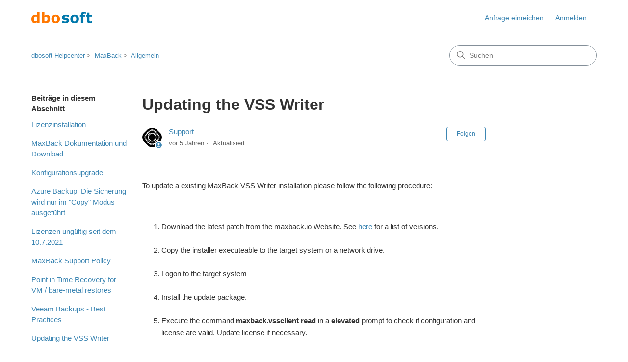

--- FILE ---
content_type: text/html; charset=utf-8
request_url: https://support.dbosoft.eu/hc/de/articles/236085188-Updating-the-VSS-Writer
body_size: 7818
content:
<!DOCTYPE html>
<html dir="ltr" lang="de">
<head>
  <meta charset="utf-8" />
  <!-- v26850 -->


  <title>Updating the VSS Writer &ndash; dbosoft Helpcenter</title>

  

  <meta name="description" content="To update a existing MaxBack VSS Writer installation please follow the following procedure:    Download the latest patch from the..." /><meta property="og:image" content="https://support.dbosoft.eu/hc/theming_assets/01HZPEGVDP8DRZF2HSND3YMNFG" />
<meta property="og:type" content="website" />
<meta property="og:site_name" content="dbosoft Helpcenter" />
<meta property="og:title" content="Updating the VSS Writer" />
<meta property="og:description" content="To update a existing MaxBack VSS Writer installation please follow the following procedure:
 

Download the latest patch from the maxback.io Website. See here for a list of versions.

Copy the inst..." />
<meta property="og:url" content="https://support.dbosoft.eu/hc/de/articles/236085188-Updating-the-VSS-Writer" />
<link rel="canonical" href="https://support.dbosoft.eu/hc/de/articles/236085188-Updating-the-VSS-Writer">
<link rel="alternate" hreflang="de" href="https://support.dbosoft.eu/hc/de/articles/236085188-Updating-the-VSS-Writer">
<link rel="alternate" hreflang="en-us" href="https://support.dbosoft.eu/hc/en-us/articles/236085188-Updating-the-VSS-Writer">
<link rel="alternate" hreflang="x-default" href="https://support.dbosoft.eu/hc/en-us/articles/236085188-Updating-the-VSS-Writer">

  <link rel="stylesheet" href="//static.zdassets.com/hc/assets/application-f34d73e002337ab267a13449ad9d7955.css" media="all" id="stylesheet" />
  <link rel="stylesheet" type="text/css" href="/hc/theming_assets/189901/1794456/style.css?digest=24728342200860">

  <link rel="icon" type="image/x-icon" href="/hc/theming_assets/01HZPEGW9PQ08ENEMJCQ65888R">

    

  <meta content="width=device-width, initial-scale=1.0" name="viewport" />
<!-- Make the translated search clear button label available for use in JS -->
<!-- See buildClearSearchButton() in script.js -->
<script type="text/javascript">window.searchClearButtonLabelLocalized = "Suche zurücksetzen";</script>
<script type="text/javascript">
  // Load ES module polyfill only for browsers that don't support ES modules
  if (!(HTMLScriptElement.supports && HTMLScriptElement.supports('importmap'))) {
    document.write('<script async src="/hc/theming_assets/01J913K3TFMG54R0B44GMDK7DS"><\/script>');
  }
</script>
<script type="importmap">
{
  "imports": {
    "new-request-form": "/hc/theming_assets/01KEHP5ZSFAZ8A1SM9XKDCS35C",
    "flash-notifications": "/hc/theming_assets/01KEHP5ZWF7CVGZ26HJQRYKJZR",
    "service-catalog": "/hc/theming_assets/01KEHP5ZS9Q9NDB193A3DCN6EJ",
    "approval-requests": "/hc/theming_assets/01KEHP5ZT9ZZTD0ANAA08NABJB",
    "approval-requests-translations": "/hc/theming_assets/01K2C8788R1GDJGNSWD7B2FYES",
    "new-request-form-translations": "/hc/theming_assets/01K2C8789BBZEWTERCZARZW4PD",
    "service-catalog-translations": "/hc/theming_assets/01K2C878A1QE2GYZYHF9W2PF6K",
    "shared": "/hc/theming_assets/01KEHP5ZXMSJZAPB5F51YNT97Q",
    "ticket-fields": "/hc/theming_assets/01KEHP5ZZT59VQ0XVSKF4Q4K4C",
    "wysiwyg": "/hc/theming_assets/01KEHP5ZZJQFJM93WSJH996W3A"
  }
}
</script>
<script type="module">
  import { renderFlashNotifications } from "flash-notifications";

  const settings = {"brand_color":"rgba(61, 134, 179, 1)","brand_text_color":"#ffffff","text_color":"#333333","link_color":"rgba(61, 134, 179, 1)","hover_link_color":"#0F3554","visited_link_color":"#4B61C3","background_color":"#ffffff","heading_font":"-apple-system, BlinkMacSystemFont, 'Segoe UI', Helvetica, Arial, sans-serif","text_font":"-apple-system, BlinkMacSystemFont, 'Segoe UI', Helvetica, Arial, sans-serif","logo":"/hc/theming_assets/01HZPEGVDP8DRZF2HSND3YMNFG","show_brand_name":false,"favicon":"/hc/theming_assets/01HZPEGW9PQ08ENEMJCQ65888R","homepage_background_image":"/hc/theming_assets/01HZPEGXQXW2AXMTYSA2R8E0GM","community_background_image":"/hc/theming_assets/01HZPEGZBQ1S2ANDJB8TPRWD3V","community_image":"/hc/theming_assets/01HZPEH0F5Q9YBYZVBSEF2C2EX","service_catalog_hero_image":"/hc/theming_assets/01KEHP61V6B39MDTBPFKK69B89","instant_search":true,"scoped_kb_search":true,"scoped_community_search":true,"show_recent_activity":true,"show_articles_in_section":true,"show_article_author":true,"show_article_comments":true,"show_follow_article":true,"show_recently_viewed_articles":true,"show_related_articles":true,"show_article_sharing":true,"show_follow_section":true,"show_follow_post":true,"show_post_sharing":true,"show_follow_topic":true,"request_list_beta":false};
  const baseLocale = "de";

  renderFlashNotifications(settings, baseLocale);
</script>

  
</head>
<body class="">
  
  
  

  <a class="skip-navigation" tabindex="1" href="#main-content">Zum Hauptinhalt gehen</a>

<header class="header">
  <div class="logo">
    <a title="Home" href="/hc/de">
      <img src="/hc/theming_assets/01HZPEGVDP8DRZF2HSND3YMNFG" alt="Homepage für Help Center „dbosoft Helpcenter“" />
      
    </a>
  </div>

  <div class="nav-wrapper-desktop">
    <nav class="user-nav" id="user-nav" aria-label="Benutzernavigation">
      <ul class="user-nav-list">
        <li></li>
        <li></li>
        <li><a class="submit-a-request" href="/hc/de/requests/new">Anfrage einreichen</a></li>
        
          <li>
            <a class="sign-in" rel="nofollow" data-auth-action="signin" title="Öffnet ein Dialogfeld" role="button" href="https://dbosoft.zendesk.com/access?brand_id=1794456&amp;return_to=https%3A%2F%2Fsupport.dbosoft.eu%2Fhc%2Fde%2Farticles%2F236085188-Updating-the-VSS-Writer">
              Anmelden
            </a>
          </li>
        
      </ul>
    </nav>
    
  </div>

  <div class="nav-wrapper-mobile">
    <button class="menu-button-mobile" aria-controls="user-nav-mobile" aria-expanded="false" aria-label="Navigationsmenü öffnen/schließen">
      
      <svg xmlns="http://www.w3.org/2000/svg" width="16" height="16" focusable="false" viewBox="0 0 16 16" class="icon-menu">
        <path fill="none" stroke="currentColor" stroke-linecap="round" d="M1.5 3.5h13m-13 4h13m-13 4h13"/>
      </svg>
    </button>
    <nav class="menu-list-mobile" id="user-nav-mobile" aria-expanded="false">
      <ul class="menu-list-mobile-items">
        
          <li class="item">
            <a rel="nofollow" data-auth-action="signin" title="Öffnet ein Dialogfeld" role="button" href="https://dbosoft.zendesk.com/access?brand_id=1794456&amp;return_to=https%3A%2F%2Fsupport.dbosoft.eu%2Fhc%2Fde%2Farticles%2F236085188-Updating-the-VSS-Writer">
              Anmelden
            </a>
          </li>
          <li class="nav-divider"></li>
        
        <li class="item"></li>
        <li class="item"><a class="submit-a-request" href="/hc/de/requests/new">Anfrage einreichen</a></li>
        <li class="item"></li>
        <li class="nav-divider"></li>
        
      </ul>
    </nav>
  </div>

</header>


  <main role="main">
    <div class="container-divider"></div>
<div class="container">
  <div class="sub-nav">
    <nav aria-label="Aktueller Standort">
  <ol class="breadcrumbs">
    
      <li>
        
          <a href="/hc/de">dbosoft Helpcenter</a>
        
      </li>
    
      <li>
        
          <a href="/hc/de/categories/204139608-MaxBack">MaxBack</a>
        
      </li>
    
      <li>
        
          <a href="/hc/de/sections/206496388-Allgemein">Allgemein</a>
        
      </li>
    
  </ol>
</nav>

    <div class="search-container">
      <svg xmlns="http://www.w3.org/2000/svg" width="12" height="12" focusable="false" viewBox="0 0 12 12" class="search-icon" aria-hidden="true">
        <circle cx="4.5" cy="4.5" r="4" fill="none" stroke="currentColor"/>
        <path stroke="currentColor" stroke-linecap="round" d="M11 11L7.5 7.5"/>
      </svg>
      <form role="search" class="search" data-search="" action="/hc/de/search" accept-charset="UTF-8" method="get"><input type="hidden" name="utf8" value="&#x2713;" autocomplete="off" /><input type="hidden" name="category" id="category" value="204139608" autocomplete="off" />
<input type="search" name="query" id="query" placeholder="Suchen" aria-label="Suchen" /></form>
    </div>
  </div>

  <div class="article-container" id="article-container">
    <aside class="article-sidebar" aria-labelledby="section-articles-title">
      
        <div class="collapsible-sidebar">
          <button type="button" class="collapsible-sidebar-toggle" aria-labelledby="section-articles-title" aria-expanded="false">
            <svg xmlns="http://www.w3.org/2000/svg" width="20" height="20" focusable="false" viewBox="0 0 12 12" aria-hidden="true" class="collapsible-sidebar-toggle-icon chevron-icon">
              <path fill="none" stroke="currentColor" stroke-linecap="round" d="M3 4.5l2.6 2.6c.2.2.5.2.7 0L9 4.5"/>
            </svg>
            <svg xmlns="http://www.w3.org/2000/svg" width="20" height="20" focusable="false" viewBox="0 0 12 12" aria-hidden="true" class="collapsible-sidebar-toggle-icon x-icon">
              <path stroke="currentColor" stroke-linecap="round" d="M3 9l6-6m0 6L3 3"/>
            </svg>
          </button>
          <span id="section-articles-title" class="collapsible-sidebar-title sidenav-title">
            Beiträge in diesem Abschnitt
          </span>
          <div class="collapsible-sidebar-body">
            <ul>
              
                <li>
                  <a href="/hc/de/articles/13887386389148-Lizenzinstallation" 
                     class="sidenav-item "
                     >
                       Lizenzinstallation
                  </a>
                </li>
              
                <li>
                  <a href="/hc/de/articles/229489467-MaxBack-Dokumentation-und-Download" 
                     class="sidenav-item "
                     >
                       MaxBack Dokumentation und Download
                  </a>
                </li>
              
                <li>
                  <a href="/hc/de/articles/21155125346204-Konfigurationsupgrade" 
                     class="sidenav-item "
                     >
                       Konfigurationsupgrade
                  </a>
                </li>
              
                <li>
                  <a href="/hc/de/articles/21087316271516-Azure-Backup-Die-Sicherung-wird-nur-im-Copy-Modus-ausgef%C3%BChrt" 
                     class="sidenav-item "
                     >
                       Azure Backup: Die Sicherung wird nur im &quot;Copy&quot; Modus ausgeführt
                  </a>
                </li>
              
                <li>
                  <a href="/hc/de/articles/4403617485586-Lizenzen-ung%C3%BCltig-seit-dem-10-7-2021" 
                     class="sidenav-item "
                     >
                       Lizenzen ungültig seit dem 10.7.2021
                  </a>
                </li>
              
                <li>
                  <a href="/hc/de/articles/115008175707-MaxBack-Support-Policy" 
                     class="sidenav-item "
                     >
                       MaxBack Support Policy
                  </a>
                </li>
              
                <li>
                  <a href="/hc/de/articles/115002366948-Point-in-Time-Recovery-for-VM-bare-metal-restores" 
                     class="sidenav-item "
                     >
                       Point in Time Recovery for VM / bare-metal restores
                  </a>
                </li>
              
                <li>
                  <a href="/hc/de/articles/115002366708-Veeam-Backups-Best-Practices" 
                     class="sidenav-item "
                     >
                       Veeam Backups - Best Practices
                  </a>
                </li>
              
                <li>
                  <a href="/hc/de/articles/236085188-Updating-the-VSS-Writer" 
                     class="sidenav-item current-article"
                     aria-current="page">
                       Updating the VSS Writer
                  </a>
                </li>
              
            </ul>
            
          </div>
        </div>
      
    </aside>

    <article id="main-content" class="article">
      <header class="article-header">
        <h1 title="Updating the VSS Writer" class="article-title">
          Updating the VSS Writer
          
        </h1>

        <div class="article-author">
          
            <div class="avatar article-avatar">
              
                <svg xmlns="http://www.w3.org/2000/svg" width="12" height="12" focusable="false" aria-hidden="true" viewBox="0 0 12 12" class="icon-agent" aria-label="Benutzer (Support) ist ein Teammitglied">
                  <path fill="currentColor" d="M6 0C2.7 0 0 2.7 0 6s2.7 6 6 6 6-2.7 6-6-2.7-6-6-6zm0 2c1.1 0 2 .9 2 2s-.9 2-2 2-2-.9-2-2 .9-2 2-2zm2.3 7H3.7c-.3 0-.4-.3-.3-.5C3.9 7.6 4.9 7 6 7s2.1.6 2.6 1.5c.1.2 0 .5-.3.5z"/>
                </svg>
              
              <img src="https://support.dbosoft.eu/system/photos/526955587/logo.png" alt="" class="user-avatar"/>
            </div>
          
          <div class="article-meta">
            
              <a href="/hc/de/profiles/234241683-Support">
                Support
              </a>
            

            <div class="meta-group">
              
                <span class="meta-data"><time datetime="2020-04-28T18:45:00Z" title="2020-04-28T18:45:00Z" data-datetime="relative">28. April 2020 18:45</time></span>
                <span class="meta-data">Aktualisiert</span>
              
            </div>
          </div>
        </div>

        
          <div class="article-subscribe"><div data-helper="subscribe" data-json="{&quot;item&quot;:&quot;article&quot;,&quot;url&quot;:&quot;/hc/de/articles/236085188-Updating-the-VSS-Writer/subscription.json&quot;,&quot;follow_label&quot;:&quot;Folgen&quot;,&quot;unfollow_label&quot;:&quot;Nicht mehr folgen&quot;,&quot;following_label&quot;:&quot;Folge ich&quot;,&quot;can_subscribe&quot;:true,&quot;is_subscribed&quot;:false}"></div></div>
        
      </header>

      <section class="article-info">
        <div class="article-content">
          <div class="article-body"><p style="color: #333333; font-family: -apple-system,BlinkMacSystemFont,&amp;quot;  font-size: 15px; font-style: normal; font-variant: normal; font-weight: 400; letter-spacing: normal; orphans: 2; text-align: left; text-decoration: none; text-indent: 0px; text-transform: none;  white-space: normal; word-spacing: 0px;">To update a existing MaxBack VSS Writer installation please follow the following procedure:</p>
<p style="color: #333333; font-family: -apple-system,BlinkMacSystemFont,&amp;quot;  font-size: 15px; font-style: normal; font-variant: normal; font-weight: 400; letter-spacing: normal; orphans: 2; text-align: left; text-decoration: none; text-indent: 0px; text-transform: none;  white-space: normal; word-spacing: 0px;">&nbsp;</p>
<ol style="color: #333333; font-family: -apple-system,BlinkMacSystemFont,&amp;quot;  font-size: 15px; font-style: normal; font-variant: normal; font-weight: 400; letter-spacing: normal; list-style-position: outside; list-style-type: decimal; orphans: 2; text-align: left; text-decoration: none; text-indent: 0px; text-transform: none;  white-space: normal; word-spacing: 0px; padding: 0px 0px 0px 1.3em;">
<li>Download the latest patch from the maxback.io Website. See <a style="background-color: transparent;" href="https://support.dbosoft.eu/hc/articles/229489467-MaxBack-Dokumentation-and-Download" target="_blank" rel="noopener noreferrer">here </a>for a list of versions.<br><br></li>
<li>Copy the installer executeable to the target system or a network drive.<br><br></li>
<li>Logon to the target system<br><br></li>
<li>Install the update package.<br><br></li>
<li>Execute the command <strong style="font-weight: bolder;">maxback.vssclient read</strong> in a <strong style="font-weight: bolder;">elevated</strong> prompt to check if configuration and license are valid. Update license if necessary.&nbsp;<br><br></li>
<li>Make sure that the MaxBack VSS Service is running again. If it is not running please review the log files as documented in the <a style="background-color: transparent;" href="http://www.maxback.io/docs/latest/troubleshooting.html" target="_blank" rel="noopener">troubleshooting guide</a>.</li>
</ol>
<p style="color: #333333; font-family: -apple-system,BlinkMacSystemFont,&amp;quot;  font-size: 15px; font-style: normal; font-variant: normal; font-weight: 400; letter-spacing: normal; orphans: 2; text-align: left; text-decoration: none; text-indent: 0px; text-transform: none;  white-space: normal; word-spacing: 0px;">&nbsp;</p>
<p style="color: #333333; font-family: -apple-system,BlinkMacSystemFont,&amp;quot;  font-size: 15px; font-style: normal; font-variant: normal; font-weight: 400; letter-spacing: normal; orphans: 2; text-align: left; text-decoration: none; text-indent: 0px; text-transform: none;  white-space: normal; word-spacing: 0px;">&nbsp;</p></div>

          

          
        </div>
      </section>

      <footer>
        <div class="article-footer">
          
            <div class="article-share">
  <ul class="share">
    <li>
      <a href="https://www.facebook.com/share.php?title=Updating+the+VSS+Writer&u=https%3A%2F%2Fsupport.dbosoft.eu%2Fhc%2Fde%2Farticles%2F236085188-Updating-the-VSS-Writer" class="share-facebook" aria-label="Facebook">
        <svg xmlns="http://www.w3.org/2000/svg" width="12" height="12" focusable="false" viewBox="0 0 12 12" aria-label="Diese Seite auf Facebook teilen">
          <path fill="currentColor" d="M6 0a6 6 0 01.813 11.945V7.63h1.552l.244-1.585H6.812v-.867c0-.658.214-1.242.827-1.242h.985V2.55c-.173-.024-.538-.075-1.23-.075-1.444 0-2.29.767-2.29 2.513v1.055H3.618v1.585h1.484v4.304A6.001 6.001 0 016 0z"/>
        </svg>
      </a>
    </li>
    <li>
      <a href="https://twitter.com/share?lang=de&text=Updating+the+VSS+Writer&url=https%3A%2F%2Fsupport.dbosoft.eu%2Fhc%2Fde%2Farticles%2F236085188-Updating-the-VSS-Writer" class="share-twitter" aria-label="X Corp">
        <svg xmlns="http://www.w3.org/2000/svg" width="12" height="12" focusable="false" viewBox="0 0 12 12" aria-label="Diese Seite auf X Corp teilen">
          <path fill="currentColor" d="M.0763914 0 3.60864 0 6.75369 4.49755 10.5303 0 11.6586 0 7.18498 5.11431 12 12 8.46775 12 5.18346 7.30333 1.12825 12 0 12 4.7531 6.6879z"/>
        </svg>
      </a>
    </li>
    <li>
      <a href="https://www.linkedin.com/shareArticle?mini=true&source=dbosoft&title=Updating+the+VSS+Writer&url=https%3A%2F%2Fsupport.dbosoft.eu%2Fhc%2Fde%2Farticles%2F236085188-Updating-the-VSS-Writer" class="share-linkedin" aria-label="LinkedIn">
        <svg xmlns="http://www.w3.org/2000/svg" width="12" height="12" focusable="false" viewBox="0 0 12 12" aria-label="Diese Seite auf LinkedIn teilen">
          <path fill="currentColor" d="M10.8 0A1.2 1.2 0 0112 1.2v9.6a1.2 1.2 0 01-1.2 1.2H1.2A1.2 1.2 0 010 10.8V1.2A1.2 1.2 0 011.2 0h9.6zM8.09 4.356a1.87 1.87 0 00-1.598.792l-.085.133h-.024v-.783H4.676v5.727h1.778V7.392c0-.747.142-1.47 1.068-1.47.913 0 .925.854.925 1.518v2.785h1.778V7.084l-.005-.325c-.05-1.38-.456-2.403-2.13-2.403zm-4.531.142h-1.78v5.727h1.78V4.498zm-.89-2.846a1.032 1.032 0 100 2.064 1.032 1.032 0 000-2.064z"/>
        </svg>
      </a>
    </li>
  </ul>

</div>
          
          
            
          
        </div>
        
          <div class="article-votes">
            <h2 class="article-votes-question" id="article-votes-label">War dieser Beitrag hilfreich?</h2>
            <div class="article-votes-controls" role="group" aria-labelledby="article-votes-label">
              <button type="button" class="button article-vote article-vote-up" data-auth-action="signin" aria-label="Dieser Beitrag war hilfreich" aria-pressed="false">Ja</button>
              <button type="button" class="button article-vote article-vote-down" data-auth-action="signin" aria-label="Dieser Beitrag war nicht hilfreich" aria-pressed="false">Nein</button>
            </div>
            <small class="article-votes-count">
              <span class="article-vote-label">0 von 0 fanden dies hilfreich</span>
            </small>
          </div>
        

        <div class="article-more-questions">
          Haben Sie Fragen? <a href="/hc/de/requests/new">Anfrage einreichen</a>
        </div>
        <div class="article-return-to-top">
          <a href="#article-container">
            Zurück an den Anfang
            <svg xmlns="http://www.w3.org/2000/svg" class="article-return-to-top-icon" width="20" height="20" focusable="false" viewBox="0 0 12 12" aria-hidden="true">
              <path fill="none" stroke="currentColor" stroke-linecap="round" d="M3 4.5l2.6 2.6c.2.2.5.2.7 0L9 4.5"/>
            </svg>
          </a>
        </div>
      </footer>

      <div class="article-relatives">
        
          <div data-recent-articles></div>
        
        
          
  <section class="related-articles">
    
      <h2 class="related-articles-title">Verwandte Beiträge</h2>
    
    <ul>
      
        <li>
          <a href="/hc/de/related/click?data=[base64]%3D%3D--183762cc026dcb727ea714bc34ad867e60925112" rel="nofollow">Lizenzinstallation</a>
        </li>
      
        <li>
          <a href="/hc/de/related/click?data=[base64]" rel="nofollow">MaxBack Dokumentation und Download</a>
        </li>
      
        <li>
          <a href="/hc/de/related/click?data=[base64]" rel="nofollow">Point in Time Recovery for VM / bare-metal restores</a>
        </li>
      
        <li>
          <a href="/hc/de/related/click?data=BAh7CjobZGVzdGluYXRpb25fYXJ0aWNsZV9pZGwrCPTarMYaADoYcmVmZXJyZXJfYXJ0aWNsZV9pZGkExF8SDjoLbG9jYWxlSSIHZGUGOgZFVDoIdXJsSSI%2BL2hjL2RlL2FydGljbGVzLzExNTAwMjM2NjcwOC1WZWVhbS1CYWNrdXBzLUJlc3QtUHJhY3RpY2VzBjsIVDoJcmFua2kJ--e99962248e6c6883181cca12844d631c2f6d559f" rel="nofollow">Veeam Backups - Best Practices</a>
        </li>
      
        <li>
          <a href="/hc/de/related/click?data=[base64]" rel="nofollow">MaxBack VSS Writer 2.0 freigegeben</a>
        </li>
      
    </ul>
  </section>


        
      </div>
      
        <div class="article-comments" id="article-comments">
          <section class="comments">
            <header class="comment-overview">
              <h2 class="comment-heading">
                Kommentare
              </h2>
              <p class="comment-callout">0 Kommentare</p>
              
            </header>

            <ul id="comments" class="comment-list">
              
            </ul>

            

            

            <p class="comment-callout">Bitte <a data-auth-action="signin" rel="nofollow" href="https://dbosoft.zendesk.com/access?brand_id=1794456&amp;return_to=https%3A%2F%2Fsupport.dbosoft.eu%2Fhc%2Fde%2Farticles%2F236085188-Updating-the-VSS-Writer">melden Sie sich an</a>, um einen Kommentar zu hinterlassen.</p>
          </section>
        </div>
      
    </article>
  </div>
</div>

  </main>

  <footer class="footer">
  <div class="footer-inner">
    <a title="Home" href="/hc/de">dbosoft Helpcenter</a>

    <div class="footer-language-selector">
      
        <div class="dropdown language-selector">
          <button class="dropdown-toggle" aria-haspopup="true" aria-expanded="false">
            Deutsch
            <svg xmlns="http://www.w3.org/2000/svg" width="12" height="12" focusable="false" viewBox="0 0 12 12" class="dropdown-chevron-icon" aria-hidden="true">
              <path fill="none" stroke="currentColor" stroke-linecap="round" d="M3 4.5l2.6 2.6c.2.2.5.2.7 0L9 4.5"/>
            </svg>
          </button>
          <span class="dropdown-menu dropdown-menu-end" role="menu">
            
              <a href="/hc/change_language/en-us?return_to=%2Fhc%2Fen-us%2Farticles%2F236085188-Updating-the-VSS-Writer" dir="ltr" rel="nofollow" role="menuitem">
                English (US)
              </a>
            
          </span>
        </div>
      
    </div>
  </div>
</footer>



  <!-- / -->

  
  <script src="//static.zdassets.com/hc/assets/de.26c03fa196e348d73fe2.js"></script>
  

  <script type="text/javascript">
  /*

    Greetings sourcecode lurker!

    This is for internal Zendesk and legacy usage,
    we don't support or guarantee any of these values
    so please don't build stuff on top of them.

  */

  HelpCenter = {};
  HelpCenter.account = {"subdomain":"dbosoft","environment":"production","name":"dbosoft"};
  HelpCenter.user = {"identifier":"da39a3ee5e6b4b0d3255bfef95601890afd80709","email":null,"name":"","role":"anonymous","avatar_url":"https://assets.zendesk.com/hc/assets/default_avatar.png","is_admin":false,"organizations":[],"groups":[]};
  HelpCenter.internal = {"asset_url":"//static.zdassets.com/hc/assets/","web_widget_asset_composer_url":"https://static.zdassets.com/ekr/snippet.js","current_session":{"locale":"de","csrf_token":null,"shared_csrf_token":null},"usage_tracking":{"event":"article_viewed","data":"[base64]","url":"https://support.dbosoft.eu/hc/activity"},"current_record_id":"236085188","current_record_url":"/hc/de/articles/236085188-Updating-the-VSS-Writer","current_record_title":"Updating the VSS Writer","current_text_direction":"ltr","current_brand_id":1794456,"current_brand_name":"dbosoft","current_brand_url":"https://dbosoft.zendesk.com","current_brand_active":true,"current_path":"/hc/de/articles/236085188-Updating-the-VSS-Writer","show_autocomplete_breadcrumbs":true,"user_info_changing_enabled":false,"has_user_profiles_enabled":true,"has_end_user_attachments":true,"user_aliases_enabled":false,"has_anonymous_kb_voting":false,"has_multi_language_help_center":true,"show_at_mentions":true,"embeddables_config":{"embeddables_web_widget":false,"embeddables_help_center_auth_enabled":false,"embeddables_connect_ipms":false},"answer_bot_subdomain":"static","gather_plan_state":"subscribed","has_article_verification":false,"has_gather":true,"has_ckeditor":true,"has_community_enabled":false,"has_community_badges":false,"has_community_post_content_tagging":false,"has_gather_content_tags":false,"has_guide_content_tags":true,"has_user_segments":true,"has_answer_bot_web_form_enabled":false,"has_garden_modals":false,"theming_cookie_key":"hc-da39a3ee5e6b4b0d3255bfef95601890afd80709-2-preview","is_preview":false,"has_search_settings_in_plan":true,"theming_api_version":4,"theming_settings":{"brand_color":"rgba(61, 134, 179, 1)","brand_text_color":"#ffffff","text_color":"#333333","link_color":"rgba(61, 134, 179, 1)","hover_link_color":"#0F3554","visited_link_color":"#4B61C3","background_color":"#ffffff","heading_font":"-apple-system, BlinkMacSystemFont, 'Segoe UI', Helvetica, Arial, sans-serif","text_font":"-apple-system, BlinkMacSystemFont, 'Segoe UI', Helvetica, Arial, sans-serif","logo":"/hc/theming_assets/01HZPEGVDP8DRZF2HSND3YMNFG","show_brand_name":false,"favicon":"/hc/theming_assets/01HZPEGW9PQ08ENEMJCQ65888R","homepage_background_image":"/hc/theming_assets/01HZPEGXQXW2AXMTYSA2R8E0GM","community_background_image":"/hc/theming_assets/01HZPEGZBQ1S2ANDJB8TPRWD3V","community_image":"/hc/theming_assets/01HZPEH0F5Q9YBYZVBSEF2C2EX","service_catalog_hero_image":"/hc/theming_assets/01KEHP61V6B39MDTBPFKK69B89","instant_search":true,"scoped_kb_search":true,"scoped_community_search":true,"show_recent_activity":true,"show_articles_in_section":true,"show_article_author":true,"show_article_comments":true,"show_follow_article":true,"show_recently_viewed_articles":true,"show_related_articles":true,"show_article_sharing":true,"show_follow_section":true,"show_follow_post":true,"show_post_sharing":true,"show_follow_topic":true,"request_list_beta":false},"has_pci_credit_card_custom_field":false,"help_center_restricted":false,"is_assuming_someone_else":false,"flash_messages":[],"user_photo_editing_enabled":true,"user_preferred_locale":"en-us","base_locale":"de","login_url":"https://dbosoft.zendesk.com/access?brand_id=1794456\u0026return_to=https%3A%2F%2Fsupport.dbosoft.eu%2Fhc%2Fde%2Farticles%2F236085188-Updating-the-VSS-Writer","has_alternate_templates":false,"has_custom_statuses_enabled":true,"has_hc_generative_answers_setting_enabled":true,"has_generative_search_with_zgpt_enabled":false,"has_suggested_initial_questions_enabled":false,"has_guide_service_catalog":false,"has_service_catalog_search_poc":false,"has_service_catalog_itam":false,"has_csat_reverse_2_scale_in_mobile":false,"has_knowledge_navigation":false,"has_unified_navigation":false,"has_unified_navigation_eap_access":false,"has_csat_bet365_branding":false,"version":"v26850","dev_mode":false};
</script>

  
  
  <script src="//static.zdassets.com/hc/assets/hc_enduser-be182e02d9d03985cf4f06a89a977e3d.js"></script>
  <script type="text/javascript" src="/hc/theming_assets/189901/1794456/script.js?digest=24728342200860"></script>
  
</body>
</html>

--- FILE ---
content_type: text/css; charset=utf-8
request_url: https://support.dbosoft.eu/hc/theming_assets/189901/1794456/style.css?digest=24728342200860
body_size: 20678
content:
@charset "UTF-8";
/***** Normalize.css *****/
/*! normalize.css v8.0.1 | MIT License | github.com/necolas/normalize.css */
html {
  line-height: 1.15;
  -webkit-text-size-adjust: 100%;
}

body {
  margin: 0;
}

main {
  display: block;
}

h1 {
  font-size: 2em;
  margin: 0.67em 0;
}

hr {
  box-sizing: content-box;
  height: 0;
  overflow: visible;
}

pre {
  font-family: monospace, monospace;
  font-size: 1em;
}

a {
  background-color: transparent;
}

abbr[title] {
  border-bottom: none;
  text-decoration: underline;
  text-decoration: underline dotted;
}

b,
strong {
  font-weight: bolder;
}

code,
kbd,
samp {
  font-family: monospace, monospace;
  font-size: 1em;
}

small {
  font-size: 80%;
}

sub,
sup {
  font-size: 75%;
  line-height: 0;
  position: relative;
  vertical-align: baseline;
}

sub {
  bottom: -0.25em;
}

sup {
  top: -0.5em;
}

img {
  border-style: none;
}

button,
input,
optgroup,
select,
textarea {
  font-family: inherit;
  font-size: 100%;
  line-height: 1.15;
  margin: 0;
}

button,
input {
  overflow: visible;
}

button,
select {
  text-transform: none;
}

button,
[type=button],
[type=reset],
[type=submit] {
  -webkit-appearance: button;
}

button::-moz-focus-inner,
[type=button]::-moz-focus-inner,
[type=reset]::-moz-focus-inner,
[type=submit]::-moz-focus-inner {
  border-style: none;
  padding: 0;
}

button:-moz-focusring,
[type=button]:-moz-focusring,
[type=reset]:-moz-focusring,
[type=submit]:-moz-focusring {
  outline: 1px dotted ButtonText;
}

fieldset {
  padding: 0.35em 0.75em 0.625em;
}

legend {
  box-sizing: border-box;
  color: inherit;
  display: table;
  max-width: 100%;
  padding: 0;
  white-space: normal;
}

progress {
  vertical-align: baseline;
}

textarea {
  overflow: auto;
}

[type=checkbox],
[type=radio] {
  box-sizing: border-box;
  padding: 0;
}

[type=number]::-webkit-inner-spin-button,
[type=number]::-webkit-outer-spin-button {
  height: auto;
}

[type=search] {
  -webkit-appearance: textfield;
  outline-offset: -2px;
}

[type=search]::-webkit-search-decoration {
  -webkit-appearance: none;
}

::-webkit-file-upload-button {
  -webkit-appearance: button;
  font: inherit;
}

details {
  display: block;
}

summary {
  display: list-item;
}

template {
  display: none;
}

[hidden] {
  display: none;
}

/***** Base *****/
* {
  box-sizing: border-box;
}

body {
  background-color: #ffffff;
  color: #333333;
  font-family: -apple-system, BlinkMacSystemFont, 'Segoe UI', Helvetica, Arial, sans-serif;
  font-size: 15px;
  line-height: 1.5;
  -webkit-font-smoothing: antialiased;
}
@media (min-width: 1024px) {
  body > main {
    min-height: 65vh;
  }
}

h1,
h2,
h3,
h4,
h5,
h6 {
  font-family: -apple-system, BlinkMacSystemFont, 'Segoe UI', Helvetica, Arial, sans-serif;
  margin-top: 0;
}

h1 {
  font-size: 32px;
}

h2 {
  font-size: 22px;
}

h3 {
  font-size: 18px;
  font-weight: 600;
}

h4 {
  font-size: 16px;
}

a {
  color: rgba(61, 134, 179, 1);
  text-decoration: none;
}
a:visited {
  color: #4B61C3;
}
a:hover, a:active, a:focus {
  text-decoration: underline;
}

.hbs-form input,
.hbs-form textarea, .search input,
.search textarea {
  color: #000;
  font-size: 14px;
}
.hbs-form input, .search input {
  max-width: 100%;
  box-sizing: border-box;
  transition: border 0.12s ease-in-out;
  /* We use the :where selector to not increase the specificity of the selector */
}
.hbs-form input:where(:not([type=checkbox])), .search input:where(:not([type=checkbox])) {
  outline: none;
}
.hbs-form input:where(:not([type=checkbox])):focus, .search input:where(:not([type=checkbox])):focus {
  border: 1px solid rgba(61, 134, 179, 1);
}
.hbs-form input[disabled], .search input[disabled] {
  background-color: #ddd;
}
.hbs-form select, .search select {
  -webkit-appearance: none;
  -moz-appearance: none;
  background: url("data:image/svg+xml,%3C%3Fxml version='1.0' encoding='UTF-8'%3F%3E%3Csvg xmlns='http://www.w3.org/2000/svg' width='10' height='6' viewBox='0 0 10 6'%3E%3Cpath fill='%23CCC' d='M0 0h10L5 6 0 0z'/%3E%3C/svg%3E%0A") no-repeat #fff;
  background-position: right 10px center;
  border: 1px solid #848F99;
  border-radius: 4px;
  padding: 8px 30px 8px 10px;
  outline: none;
  color: #555;
  width: 100%;
}
.hbs-form select:focus, .search select:focus {
  border: 1px solid rgba(61, 134, 179, 1);
}
.hbs-form select::-ms-expand, .search select::-ms-expand {
  display: none;
}
.hbs-form textarea, .search textarea {
  border: 1px solid #848F99;
  border-radius: 2px;
  resize: vertical;
  width: 100%;
  outline: none;
  padding: 10px;
}
.hbs-form textarea:focus, .search textarea:focus {
  border: 1px solid rgba(61, 134, 179, 1);
}

.container {
  max-width: 1160px;
  margin: 0 auto;
  padding: 0 5%;
}
@media (min-width: 1160px) {
  .container {
    padding: 0;
    width: 90%;
  }
}

.container-divider {
  border-top: 1px solid #ddd;
  margin-bottom: 20px;
}

ul {
  list-style: none;
  margin: 0;
  padding: 0;
}

.error-page {
  max-width: 1160px;
  margin: 0 auto;
  padding: 0 5%;
}
@media (min-width: 1160px) {
  .error-page {
    padding: 0;
    width: 90%;
  }
}

.visibility-hidden {
  border: 0;
  clip: rect(0 0 0 0);
  -webkit-clip-path: inset(50%);
  clip-path: inset(50%);
  height: 1px;
  margin: -1px;
  overflow: hidden;
  padding: 0;
  position: absolute;
  width: 1px;
  white-space: nowrap;
}

/***** Buttons *****/
.button, .pagination-next-link, .pagination-prev-link, .pagination-first-link, .pagination-last-link, .subscriptions-subscribe button, .requests-table-toolbar .organization-subscribe button, .community-follow button, .article-subscribe button, .section-subscribe button, .split-button button {
  background-color: transparent;
  border: 1px solid rgba(61, 134, 179, 1);
  border-radius: 4px;
  color: rgba(61, 134, 179, 1);
  cursor: pointer;
  display: inline-block;
  font-size: 12px;
  line-height: 2.34;
  margin: 0;
  padding: 0 20px;
  text-align: center;
  transition: background-color 0.12s ease-in-out, border-color 0.12s ease-in-out, color 0.15s ease-in-out;
  user-select: none;
  white-space: nowrap;
  width: 100%;
  -webkit-touch-callout: none;
}
@media (min-width: 768px) {
  .button, .pagination-next-link, .pagination-prev-link, .pagination-first-link, .pagination-last-link, .subscriptions-subscribe button, .requests-table-toolbar .organization-subscribe button, .community-follow button, .article-subscribe button, .section-subscribe button, .split-button button {
    width: auto;
  }
}
.button:visited, .pagination-next-link:visited, .pagination-prev-link:visited, .pagination-first-link:visited, .pagination-last-link:visited, .subscriptions-subscribe button:visited, .requests-table-toolbar .organization-subscribe button:visited, .community-follow button:visited, .article-subscribe button:visited, .section-subscribe button:visited, .split-button button:visited {
  color: rgba(61, 134, 179, 1);
}
.button:hover, .pagination-next-link:hover, .pagination-prev-link:hover, .pagination-first-link:hover, .pagination-last-link:hover, .subscriptions-subscribe button:hover, .requests-table-toolbar .organization-subscribe button:hover, .community-follow button:hover, .article-subscribe button:hover, .section-subscribe button:hover, .split-button button:hover, .button:active, .pagination-next-link:active, .pagination-prev-link:active, .pagination-first-link:active, .pagination-last-link:active, .subscriptions-subscribe button:active, .requests-table-toolbar .organization-subscribe button:active, .community-follow button:active, .article-subscribe button:active, .section-subscribe button:active, .split-button button:active, .button:focus, .pagination-next-link:focus, .pagination-prev-link:focus, .pagination-first-link:focus, .pagination-last-link:focus, .subscriptions-subscribe button:focus, .requests-table-toolbar .organization-subscribe button:focus, .community-follow button:focus, .article-subscribe button:focus, .section-subscribe button:focus, .split-button button:focus, .button.button-primary, .button-primary.pagination-next-link, .button-primary.pagination-prev-link, .button-primary.pagination-first-link, .button-primary.pagination-last-link, .subscriptions-subscribe button.button-primary, .subscriptions-subscribe button[data-selected=true], .requests-table-toolbar .organization-subscribe button.button-primary, .requests-table-toolbar .organization-subscribe button[data-selected=true], .community-follow button.button-primary, .article-subscribe button.button-primary, .article-subscribe button[data-selected=true], .section-subscribe button.button-primary, .section-subscribe button[data-selected=true], .split-button button.button-primary {
  background-color: rgba(61, 134, 179, 1);
  color: #ffffff;
  text-decoration: none;
}
.button.button-primary:hover, .button-primary.pagination-next-link:hover, .button-primary.pagination-prev-link:hover, .button-primary.pagination-first-link:hover, .button-primary.pagination-last-link:hover, .subscriptions-subscribe button.button-primary:hover, .subscriptions-subscribe button[data-selected=true]:hover, .requests-table-toolbar .organization-subscribe button.button-primary:hover, .requests-table-toolbar .organization-subscribe button[data-selected=true]:hover, .community-follow button.button-primary:hover, .article-subscribe button.button-primary:hover, .article-subscribe button[data-selected=true]:hover, .section-subscribe button.button-primary:hover, .section-subscribe button[data-selected=true]:hover, .split-button button:hover, .button.button-primary:focus, .button-primary.pagination-next-link:focus, .button-primary.pagination-prev-link:focus, .button-primary.pagination-first-link:focus, .button-primary.pagination-last-link:focus, .subscriptions-subscribe button.button-primary:focus, .subscriptions-subscribe button[data-selected=true]:focus, .requests-table-toolbar .organization-subscribe button.button-primary:focus, .requests-table-toolbar .organization-subscribe button[data-selected=true]:focus, .community-follow button.button-primary:focus, .article-subscribe button.button-primary:focus, .article-subscribe button[data-selected=true]:focus, .section-subscribe button.button-primary:focus, .section-subscribe button[data-selected=true]:focus, .split-button button.button-primary:focus, .button.button-primary:active, .button-primary.pagination-next-link:active, .button-primary.pagination-prev-link:active, .button-primary.pagination-first-link:active, .button-primary.pagination-last-link:active, .subscriptions-subscribe button.button-primary:active, .subscriptions-subscribe button[data-selected=true]:active, .requests-table-toolbar .organization-subscribe button.button-primary:active, .requests-table-toolbar .organization-subscribe button[data-selected=true]:active, .community-follow button.button-primary:active, .article-subscribe button.button-primary:active, .article-subscribe button[data-selected=true]:active, .section-subscribe button.button-primary:active, .section-subscribe button[data-selected=true]:active, .split-button button.button-primary:active {
  background-color: #234d67;
  border-color: #234d67;
}
.button[data-disabled], [data-disabled].pagination-next-link, [data-disabled].pagination-prev-link, [data-disabled].pagination-first-link, [data-disabled].pagination-last-link, .subscriptions-subscribe button[data-disabled], .requests-table-toolbar .organization-subscribe button[data-disabled], .community-follow button[data-disabled], .article-subscribe button[data-disabled], .section-subscribe button[data-disabled], .split-button button[data-disabled] {
  cursor: default;
}

.button-large, .hbs-form input[type=submit] {
  cursor: pointer;
  background-color: rgba(61, 134, 179, 1);
  border: 0;
  border-radius: 4px;
  color: #ffffff;
  font-size: 14px;
  line-height: 2.72;
  min-width: 190px;
  padding: 0 1.9286em;
  width: 100%;
}
@media (min-width: 768px) {
  .button-large, .hbs-form input[type=submit] {
    width: auto;
  }
}
.button-large:visited, .hbs-form input[type=submit]:visited {
  color: #ffffff;
}
.button-large:hover, .button-large:active, .button-large:focus, .hbs-form input[type=submit]:hover, .hbs-form input[type=submit]:active, .hbs-form input[type=submit]:focus {
  background-color: #234d67;
}
.button-large[disabled], .hbs-form input[type=submit][disabled] {
  background-color: #ddd;
}

.button-secondary {
  color: #666;
  border: 1px solid #848F99;
  background-color: transparent;
}
.button-secondary:visited {
  color: #666;
}
.button-secondary:hover, .button-secondary:focus, .button-secondary:active {
  color: #333333;
  border: 1px solid #848F99;
  background-color: #f7f7f7;
}

/***** Split button *****/
.split-button {
  display: flex;
}

.split-button button {
  background-color: rgba(61, 134, 179, 1);
  border: 0;
  color: #ffffff;
  height: 32px;
  line-height: 16px;
  outline-color: rgba(61, 134, 179, 1);
}

[dir=rtl] .split-button button:not(:only-child):first-child {
  border-left: 1px solid #ffffff;
  border-top-left-radius: unset;
  border-bottom-left-radius: unset;
}
[dir=ltr] .split-button button:not(:only-child):first-child {
  border-right: 1px solid #ffffff;
  border-top-right-radius: unset;
  border-bottom-right-radius: unset;
}
.split-button button:not(:only-child):last-child {
  display: flex;
  justify-content: center;
  align-items: center;
  width: 26px;
  min-width: 26px;
  max-width: 26px;
  padding: 0;
}
[dir=rtl] .split-button button:not(:only-child):last-child {
  border-top-right-radius: unset;
  border-bottom-right-radius: unset;
}
[dir=ltr] .split-button button:not(:only-child):last-child {
  border-top-left-radius: unset;
  border-bottom-left-radius: unset;
}

/***** Tables *****/
.table {
  width: 100%;
  table-layout: fixed;
  border-collapse: collapse;
  border-spacing: 0;
}
@media (min-width: 768px) {
  .table {
    table-layout: auto;
  }
}
.table th,
.table th a {
  color: #666;
  font-size: 13px;
  text-align: left;
}
[dir=rtl] .table th,
[dir=rtl] .table th a {
  text-align: right;
}
.table tr {
  border-bottom: 1px solid #ddd;
  display: block;
  padding: 20px 0;
}
@media (min-width: 768px) {
  .table tr {
    display: table-row;
  }
}
.table td {
  display: block;
}
@media (min-width: 768px) {
  .table td {
    display: table-cell;
  }
}
@media (min-width: 1024px) {
  .table td, .table th {
    padding: 20px 30px;
  }
}
@media (min-width: 768px) {
  .table td, .table th {
    padding: 10px 20px;
    height: 60px;
  }
}

/***** Forms *****/
.form {
  max-width: 650px;
}

.form-field ~ .form-field {
  margin-top: 25px;
}

.form-field label {
  display: block;
  font-size: 13px;
  margin-bottom: 5px;
}

.form-field input {
  border: 1px solid #848F99;
  border-radius: 4px;
  padding: 10px;
  width: 100%;
}
.form-field input:focus {
  border: 1px solid rgba(61, 134, 179, 1);
}

.form-field input[type=text] {
  border: 1px solid #848F99;
  border-radius: 4px;
}
.form-field input[type=text]:focus {
  border: 1px solid rgba(61, 134, 179, 1);
}

.form-field input[type=checkbox] {
  width: auto;
}

.form-field .nesty-input {
  border-radius: 4px;
  border: 1px solid #848F99;
  height: 40px;
  line-height: 40px;
  outline: none;
  vertical-align: middle;
}
.form-field .nesty-input:focus {
  border: 1px solid rgba(61, 134, 179, 1);
  text-decoration: none;
}

.form-field .hc-multiselect-toggle {
  border: 1px solid #848F99;
}

.form-field .hc-multiselect-toggle:focus {
  outline: none;
  border: 1px solid rgba(61, 134, 179, 1);
  text-decoration: none;
}

.form-field textarea {
  vertical-align: middle;
}

.form-field input[type=checkbox] + label {
  margin: 0 0 0 10px;
}

.form-field .optional {
  color: #666;
  margin-left: 4px;
}

.form-field p {
  color: #666;
  font-size: 12px;
  margin: 5px 0;
}

.form footer {
  margin-top: 40px;
  padding-top: 30px;
}

.form footer a {
  color: #666;
  cursor: pointer;
  margin-right: 15px;
}

.form .suggestion-list {
  font-size: 13px;
  margin-top: 30px;
}
.form .suggestion-list label {
  border-bottom: 1px solid #ddd;
  display: block;
  padding-bottom: 5px;
}
.form .suggestion-list li {
  padding: 10px 0;
}
.form .suggestion-list li a:visited {
  color: #4B61C3;
}

/***** Header *****/
.header {
  max-width: 1160px;
  margin: 0 auto;
  padding: 0 5%;
  position: relative;
  align-items: center;
  display: flex;
  height: 71px;
  justify-content: space-between;
}
@media (min-width: 1160px) {
  .header {
    padding: 0;
    width: 90%;
  }
}

.logo img {
  max-height: 37px;
  vertical-align: middle;
}

.logo span {
  margin: 0 10px;
  color: rgba(61, 134, 179, 1);
}

.logo a {
  display: inline-block;
}

.logo a:hover, .logo a:focus, .logo a:active {
  text-decoration: none;
}

.user-nav {
  display: inline-block;
  position: absolute;
  white-space: nowrap;
}
@media (min-width: 768px) {
  .user-nav {
    position: relative;
  }
}
.user-nav[aria-expanded=true] {
  background-color: #fff;
  box-shadow: 0 0 4px 0 rgba(0, 0, 0, 0.15), 0 4px 10px 0 rgba(0, 0, 0, 0.1);
  border: solid 1px #ddd;
  right: 0;
  left: 0;
  top: 71px;
  z-index: 1;
}
.user-nav[aria-expanded=true] > a {
  display: block;
  margin: 20px;
}
.user-nav[aria-expanded=true] > .user-nav-list li {
  display: block;
}
.user-nav[aria-expanded=true] > .user-nav-list a {
  display: block;
  margin: 20px;
}

.user-nav-list {
  display: block;
  list-style: none;
}
.user-nav-list > li {
  display: inline-block;
}

@media (max-width: 768px) {
  .nav-wrapper-desktop {
    display: none;
  }
}
@media (min-width: 768px) {
  .nav-wrapper-desktop {
    display: none;
  }
}
@media (min-width: 1024px) {
  .nav-wrapper-desktop {
    display: inline-block;
  }
}
.nav-wrapper-desktop a {
  border: 0;
  color: rgba(61, 134, 179, 1);
  display: none;
  font-size: 14px;
  padding: 0 20px 0 0;
  width: auto;
}
@media (min-width: 768px) {
  .nav-wrapper-desktop a {
    display: inline-block;
  }
}
[dir=rtl] .nav-wrapper-desktop a {
  padding: 0 0 0 20px;
}
.nav-wrapper-desktop a:hover, .nav-wrapper-desktop a:focus, .nav-wrapper-desktop a:active {
  background-color: transparent;
  color: rgba(61, 134, 179, 1);
  text-decoration: underline;
}

@media (min-width: 1024px) {
  .nav-wrapper-mobile {
    display: none;
  }
}
.nav-wrapper-mobile .menu-button-mobile {
  background: none;
  border: 0;
  width: auto;
  min-width: 71px;
  cursor: pointer;
}
.nav-wrapper-mobile .menu-button-mobile .icon-menu {
  padding: 7px;
  vertical-align: middle;
  width: 30px;
  height: 30px;
  border-radius: 50%;
}
.nav-wrapper-mobile .menu-button-mobile[aria-expanded=true] .icon-menu {
  background: #f3f3f3;
}
.nav-wrapper-mobile .menu-list-mobile {
  position: absolute;
  background-color: #fff;
  box-shadow: 0 10px 10px 0 rgba(0, 0, 0, 0.15);
  border-top: solid 1px #ddd;
  border-bottom: solid 1px #ddd;
  right: 0;
  left: 0;
  top: 71px;
  z-index: 2;
}
.nav-wrapper-mobile .menu-list-mobile[aria-expanded=false] {
  display: none;
}
.nav-wrapper-mobile .menu-list-mobile[aria-expanded=true] {
  display: block;
}
.nav-wrapper-mobile .menu-list-mobile-items .item {
  margin: 4px 0;
}
.nav-wrapper-mobile .menu-list-mobile-items li:empty:not(.nav-divider) {
  display: none;
}
.nav-wrapper-mobile .menu-list-mobile-items .nav-divider {
  border-bottom: 0.1px solid #ddd;
  padding: 0;
}
.nav-wrapper-mobile .menu-list-mobile-items .nav-divider:last-child {
  display: none;
}
.nav-wrapper-mobile .menu-list-mobile-items button {
  background: none;
  border: none;
  padding: 8px 24px;
  width: 100%;
  height: 100%;
  color: #333333;
  cursor: pointer;
  text-align: start;
}
.nav-wrapper-mobile .menu-list-mobile-items button:active, .nav-wrapper-mobile .menu-list-mobile-items button:focus, .nav-wrapper-mobile .menu-list-mobile-items button:hover {
  background-color: #f3f3f3;
  text-decoration: underline;
}
.nav-wrapper-mobile .menu-list-mobile-items a {
  display: block;
  padding: 8px 24px;
  width: 100%;
  height: 100%;
  color: #333333;
}
.nav-wrapper-mobile .menu-list-mobile-items a:active, .nav-wrapper-mobile .menu-list-mobile-items a:focus, .nav-wrapper-mobile .menu-list-mobile-items a:hover {
  background-color: #f3f3f3;
}
.nav-wrapper-mobile .menu-list-mobile-items .my-profile {
  display: flex;
  line-height: 1.5;
}
.nav-wrapper-mobile .menu-list-mobile-items .my-profile .my-profile-tooltip {
  font-size: 12px;
  color: #68737D;
}
.nav-wrapper-mobile .menu-list-mobile-items .menu-profile-avatar {
  height: 20px;
  width: 20px;
  border-radius: 50%;
  display: inline-block;
  margin-right: 8px;
  margin-top: 1px;
}
[dir=rtl] .nav-wrapper-mobile .menu-list-mobile-items .menu-profile-avatar {
  margin-right: 0;
  margin-left: 8px;
}

.skip-navigation {
  align-items: center;
  background-color: black;
  color: white;
  display: flex;
  font-size: 14px;
  justify-content: center;
  left: -999px;
  margin: 20px;
  padding: 20px;
  overflow: hidden;
  position: absolute;
  top: auto;
  z-index: -999;
}
[dir=rtl] .skip-navigation {
  left: initial;
  right: -999px;
}
.skip-navigation:focus, .skip-navigation:active {
  left: auto;
  overflow: auto;
  text-align: center;
  text-decoration: none;
  top: auto;
  z-index: 999;
}
[dir=rtl] .skip-navigation:focus, [dir=rtl] .skip-navigation:active {
  left: initial;
  right: auto;
}

#zd-modal-container ~ .skip-navigation {
  display: none;
}

/***** User info in header *****/
.user-info {
  display: inline-block;
}
.user-info .dropdown-toggle::after {
  display: none;
}
@media (min-width: 768px) {
  .user-info .dropdown-toggle::after {
    display: inline-block;
  }
}
.user-info > button {
  border: 0;
  color: rgba(61, 134, 179, 1);
  min-width: 0;
  padding: 0;
  white-space: nowrap;
}
.user-info > button:hover, .user-info > button:focus {
  color: rgba(61, 134, 179, 1);
  background-color: transparent;
}
.user-info > button::after {
  color: rgba(61, 134, 179, 1);
  padding-right: 15px;
}
[dir=rtl] .user-info > button::after {
  padding-left: 15px;
  padding-right: 0;
}

#user #user-name {
  display: none;
  font-size: 14px;
}
@media (min-width: 768px) {
  #user #user-name {
    display: inline-block;
  }
}
#user #user-name:hover {
  text-decoration: underline;
}

/***** User avatar *****/
.user-avatar {
  height: 25px;
  width: 25px;
  border-radius: 50%;
  display: inline-block;
  vertical-align: middle;
}

.avatar {
  display: inline-block;
  position: relative;
}
.avatar img {
  height: 40px;
  width: 40px;
}
.avatar .icon-agent {
  color: rgba(61, 134, 179, 1);
  border: 2px solid #fff;
  border-radius: 50%;
  bottom: -4px;
  background-color: #ffffff;
  font-size: 17px;
  height: 17px;
  line-height: 17px;
  position: absolute;
  right: -2px;
  text-align: center;
  width: 17px;
}

/***** Footer *****/
.footer {
  border-top: 1px solid #ddd;
  margin-top: 60px;
  padding: 30px 0;
}
.footer a {
  color: #666;
}
.footer-inner {
  max-width: 1160px;
  margin: 0 auto;
  padding: 0 5%;
  display: flex;
  justify-content: space-between;
}
@media (min-width: 1160px) {
  .footer-inner {
    padding: 0;
    width: 90%;
  }
}
.footer-language-selector button {
  color: #666;
  display: inline-block;
}

.powered-by-zendesk a,
.powered-by-zendesk a:visited {
  color: #666;
}

/***** Breadcrumbs *****/
.breadcrumbs {
  margin: 0 0 15px 0;
  padding: 0;
  display: flex;
}
@media (min-width: 768px) {
  .breadcrumbs {
    margin: 0;
  }
}
.breadcrumbs li {
  color: #666;
  font-size: 13px;
  max-width: 450px;
  overflow: hidden;
  text-overflow: ellipsis;
}
.breadcrumbs li + li::before {
  content: ">";
  margin: 0 4px;
}
.breadcrumbs li a:visited {
  color: rgba(61, 134, 179, 1);
}

/***** Search field *****/
.search-container {
  position: relative;
}

.search {
  border-color: #848F99;
  border-radius: 30px;
  border-style: solid;
  border-width: 1px;
  display: flex;
  position: relative;
  transition: border 0.12s ease-in-out;
}
.search:focus-within {
  border-color: rgba(61, 134, 179, 1);
}
.search input[type=search],
.search .clear-button {
  background-color: #fff;
  border-radius: 30px;
  border: none;
}
.search-full input[type=search], .search-full .clear-button {
  border-color: #fff;
}
.search input[type=search] {
  appearance: none;
  -webkit-appearance: none;
  box-sizing: border-box;
  color: #666;
  flex: 1 1 auto;
  height: 40px;
  width: 100%;
}
.search input[type=search]:focus {
  color: #555;
}
.search input[type=search]::-webkit-search-decoration, .search input[type=search]::-webkit-search-cancel-button, .search input[type=search]::-webkit-search-results-button, .search input[type=search]::-webkit-search-results-decoration {
  -webkit-appearance: none;
}
.search input[type=search]:-webkit-autofill, .search input[type=search]:-webkit-autofill:hover, .search input[type=search]:-webkit-autofill:focus {
  -webkit-box-shadow: 0 0 0 1000px #fff inset;
}
.search .clear-button {
  align-items: center;
  box-sizing: border-box;
  color: #777;
  cursor: pointer;
  display: none;
  flex: none;
  justify-content: center;
  padding: 0 15px;
}
.search .clear-button:hover {
  background-color: rgba(61, 134, 179, 1);
  color: #fff;
}
.search .clear-button:focus {
  outline: 0;
  box-shadow: 0 0 0 3px rgba(61, 134, 179, 1);
}
.search-has-value .clear-button {
  display: flex;
}

[dir=ltr] .search input[type=search] {
  padding-left: 40px;
  padding-right: 20px;
}
[dir=ltr] .search-has-value input[type=search] {
  border-bottom-right-radius: 0;
  border-top-right-radius: 0;
  border-right-color: transparent;
}
[dir=ltr] .search-has-value input[type=search]:focus {
  border-right-color: rgba(61, 134, 179, 1);
}
[dir=ltr] .search .clear-button {
  border-bottom-left-radius: 0;
  border-top-left-radius: 0;
  border-left-color: transparent;
}
[dir=ltr] .search .clear-button:focus {
  border-left-color: rgba(61, 134, 179, 1);
}

[dir=rtl] .search input[type=search] {
  padding-left: 20px;
  padding-right: 40px;
}
[dir=rtl] .search-has-value input[type=search] {
  border-bottom-left-radius: 0;
  border-top-left-radius: 0;
  border-left-color: transparent;
}
[dir=rtl] .search-has-value input[type=search]:focus {
  border-left-color: rgba(61, 134, 179, 1);
}
[dir=rtl] .search .clear-button {
  border-bottom-right-radius: 0;
  border-top-right-radius: 0;
  border-right-color: transparent;
}
[dir=rtl] .search .clear-button:focus {
  border-right-color: rgba(61, 134, 179, 1);
}

.search-icon {
  position: relative;
  top: 50%;
  transform: translateY(-50%);
  position: absolute;
  left: 15px;
  z-index: 1;
  width: 18px;
  height: 18px;
  color: #777;
  pointer-events: none;
}
[dir=rtl] .search-icon {
  left: auto;
  right: 15px;
}

/***** Hero component *****/
.hero {
  background-image: url(/hc/theming_assets/01HZPEGXQXW2AXMTYSA2R8E0GM);
  background-position: center;
  background-size: cover;
  height: 300px;
  padding: 0 20px;
  text-align: center;
  width: 100%;
}
.hero-inner {
  position: relative;
  top: 50%;
  transform: translateY(-50%);
  max-width: 610px;
  margin: 0 auto;
}

.page-header {
  display: flex;
  flex-direction: column;
  flex-wrap: wrap;
  justify-content: space-between;
  margin: 10px 0;
}
@media (min-width: 768px) {
  .page-header {
    align-items: baseline;
    flex-direction: row;
    flex-wrap: wrap;
    gap: 16px;
    margin: 0;
  }
}
.page-header .section-subscribe {
  flex-shrink: 0;
  margin-bottom: 10px;
}
@media (min-width: 768px) {
  .page-header .section-subscribe {
    margin-bottom: 0;
  }
}
.page-header h1 {
  flex-grow: 1;
  margin-bottom: 10px;
}
.page-header-description {
  font-style: italic;
  margin: 0 0 30px 0;
  word-break: break-word;
}
@media (min-width: 1024px) {
  .page-header-description {
    flex-basis: 100%;
  }
}
.page-header .icon-lock {
  height: 20px;
  width: 20px;
  position: relative;
  left: -5px;
  vertical-align: baseline;
}

.sub-nav {
  align-items: baseline;
  display: flex;
  flex-direction: column;
  flex-wrap: wrap;
  gap: 15px 30px;
  justify-content: space-between;
  margin-bottom: 55px;
}
@media (min-width: 768px) {
  .sub-nav {
    flex-direction: row;
  }
}
.sub-nav .breadcrumbs {
  margin: 0;
}
.sub-nav .search-container {
  max-width: 300px;
  width: 100%;
}
@media (min-width: 768px) {
  .sub-nav .search-container {
    flex: 0 1 300px;
  }
}
.sub-nav input[type=search]::after {
  font-size: 15px;
}

/***** Blocks *****/
/* Used in Homepage#categories and Community#topics */
.blocks-list {
  display: flex;
  flex-wrap: wrap;
  justify-content: flex-start;
  list-style: none;
  padding: 0;
}
@media (min-width: 768px) {
  .blocks-list {
    margin: 0 -15px;
  }
}
.blocks-item {
  border: 1px solid rgba(61, 134, 179, 1);
  border-radius: 4px;
  box-sizing: border-box;
  color: rgba(61, 134, 179, 1);
  display: flex;
  flex: 1 0 340px;
  margin: 0 0 30px;
  max-width: 100%;
  text-align: center;
}
@media (min-width: 768px) {
  .blocks-item {
    margin: 0 15px 30px;
  }
}
.blocks-item:hover, .blocks-item:focus, .blocks-item:active {
  background-color: rgba(61, 134, 179, 1);
}
.blocks-item:hover *, .blocks-item:focus *, .blocks-item:active * {
  color: #ffffff;
  text-decoration: none;
}
.blocks-item-internal {
  background-color: transparent;
  border: 1px solid #ddd;
}
.blocks-item-internal .icon-lock {
  height: 15px;
  width: 15px;
  bottom: 5px;
  position: relative;
}
.blocks-item-internal a {
  color: #333333;
}
.blocks-item-link {
  color: rgba(61, 134, 179, 1);
  padding: 20px 30px;
  display: flex;
  flex-direction: column;
  flex: 1;
  justify-content: center;
  border-radius: inherit;
}
.blocks-item-link:visited, .blocks-item-link:hover, .blocks-item-link:active {
  color: inherit;
  text-decoration: none;
}
.blocks-item-link:focus {
  outline: 0;
  box-shadow: 0 0 0 3px rgba(61, 134, 179, 1);
  text-decoration: none;
}
.blocks-item-title {
  margin-bottom: 0;
  font-size: 16px;
}
.blocks-item-description {
  margin: 0;
}
.blocks-item-description:not(:empty) {
  margin-top: 10px;
}

/***** Homepage *****/
.section {
  margin-bottom: 40px;
}
@media (min-width: 768px) {
  .section {
    margin-bottom: 60px;
  }
}

.home-section h2 {
  margin-bottom: 10px;
  text-align: center;
}

/***** Promoted articles *****/
.promoted-articles {
  display: flex;
  flex-direction: column;
  flex-wrap: wrap;
}
@media (min-width: 1024px) {
  .promoted-articles {
    flex-direction: row;
  }
}
.promoted-articles-item {
  flex: 1 0 auto;
}
@media (min-width: 1024px) {
  .promoted-articles-item {
    align-self: flex-end;
    flex: 0 0 auto;
    padding-right: 30px;
    width: 33%; /* Three columns on desktop */
  }
  [dir=rtl] .promoted-articles-item {
    padding: 0 0 0 30px;
  }
}
.promoted-articles-item:nth-child(3n) {
  padding-right: 0;
}
.promoted-articles-item a {
  display: block;
  border-bottom: 1px solid #ddd;
  padding: 15px 0;
}
.promoted-articles-item .icon-lock {
  vertical-align: baseline;
}
.promoted-articles-item:last-child a {
  border: 0;
}
@media (min-width: 1024px) {
  .promoted-articles-item:last-child a {
    border-bottom: 1px solid #ddd;
  }
}

/***** Community section in homepage *****/
.community {
  text-align: center;
}
.community-image {
  min-height: 300px;
  margin-top: 32px;
  background-image: url(/hc/theming_assets/01HZPEH0F5Q9YBYZVBSEF2C2EX);
  background-position: center;
  background-repeat: no-repeat;
  max-width: 100%;
}
.community a {
  color: rgba(61, 134, 179, 1);
  text-decoration: underline;
}
.community a:visited {
  color: #4B61C3;
}
.community a:hover, .community a:active, .community a:focus {
  color: #0F3554;
}

.community,
.activity {
  border-top: 1px solid #ddd;
  padding: 30px 0;
}

/***** Recent activity *****/
.recent-activity-header {
  margin-bottom: 10px;
  text-align: center;
}
.recent-activity-list {
  padding: 0;
}
.recent-activity-item {
  border-bottom: 1px solid #ddd;
  overflow: auto;
  padding: 20px 0;
}
.recent-activity-item h3 {
  margin: 0;
}
.recent-activity-item-parent {
  font-size: 16px;
  font-weight: 600;
}
.recent-activity-item-parent, .recent-activity-item-link {
  margin: 6px 0;
  display: inline-block;
  width: 100%;
}
@media (min-width: 768px) {
  .recent-activity-item-parent, .recent-activity-item-link {
    width: 70%;
    margin: 0;
  }
}
.recent-activity-item-link {
  font-size: 14px;
  overflow: hidden;
  text-overflow: ellipsis;
}
.recent-activity-item-meta {
  color: #333333;
  margin: 15px 0 0 0;
  float: none;
}
@media (min-width: 768px) {
  .recent-activity-item-meta {
    margin: 0;
    float: right;
  }
  [dir=rtl] .recent-activity-item-meta {
    float: left;
  }
}
.recent-activity-item-time, .recent-activity-item-comment {
  display: inline-block;
  font-size: 13px;
}
.recent-activity-item-comment {
  padding-left: 5px;
}
[dir=rtl] .recent-activity-item-comment {
  padding: 0 5px 0 0;
}
.recent-activity-item-comment::before {
  display: inline-block;
}
.recent-activity-controls {
  padding-top: 15px;
}
.recent-activity-controls a {
  color: rgba(61, 134, 179, 1);
  text-decoration: underline;
}
.recent-activity-controls a:visited {
  color: #4B61C3;
}
.recent-activity-controls a:hover, .recent-activity-controls a:active, .recent-activity-controls a:focus {
  color: #0F3554;
}
.recent-activity-accessibility-label {
  border: 0;
  clip: rect(0 0 0 0);
  -webkit-clip-path: inset(50%);
  clip-path: inset(50%);
  height: 1px;
  margin: -1px;
  overflow: hidden;
  padding: 0;
  position: absolute;
  width: 1px;
  white-space: nowrap;
}
.recent-activity-comment-icon svg {
  vertical-align: middle;
  color: rgba(61, 134, 179, 1);
  width: 16px;
  height: 16px;
}
.recent-activity-comment-icon:after {
  content: attr(data-comment-count);
  margin-left: 3px;
}
[dir=rtl] .recent-activity-comment-icon:after {
  margin-left: 0;
  margin-right: 3px;
}

/***** Category pages *****/
.category-container {
  display: flex;
  justify-content: flex-end;
}
.category-content {
  flex: 1;
  max-width: 100%;
}
@media (min-width: 1024px) {
  .category-content {
    flex: 0 0 80%;
  }
}

.section-tree {
  display: flex;
  flex-direction: column;
  flex-wrap: wrap;
  justify-content: space-between;
}
@media (min-width: 768px) {
  .section-tree {
    flex-direction: row;
  }
}
.section-tree .section {
  flex: initial;
  max-width: 100%;
}
@media (min-width: 768px) {
  .section-tree .section {
    flex: 0 0 45%; /* Two columns for tablet and desktop. Leaving 5% separation between columns */
  }
}
.section-tree-title {
  margin-bottom: 0;
  font-size: 18px;
  font-weight: 600;
}
.section-tree-title a {
  color: #333333;
}
.section-tree .see-all-articles {
  display: block;
  padding: 15px 0;
}

.article-list-item {
  font-size: 16px;
  padding: 15px 0;
  text-overflow: ellipsis;
  overflow: hidden;
}
.article-list-item a {
  color: #333333;
}

.icon-star {
  color: rgba(61, 134, 179, 1);
  font-size: 18px;
}

/***** Section pages *****/
.section-container {
  display: flex;
  justify-content: flex-end;
}
.section-content {
  flex: 1;
  max-width: 100%;
}
@media (min-width: 1024px) {
  .section-content {
    flex: 0 0 80%;
  }
}
.section-list {
  margin: 40px 0;
}

.section-list-item {
  border-bottom: 1px solid #ddd;
  font-size: 16px;
  padding: 15px 0;
}
.section-list-item:first-child {
  border-top: 1px solid #ddd;
}
.section-list-item a {
  align-items: center;
  color: #333333;
  display: flex;
  justify-content: space-between;
}

.see-all-sections-trigger {
  cursor: pointer;
  display: block;
  padding: 15px;
  text-align: center;
}
.see-all-sections-trigger[aria-hidden=true] {
  display: none;
}

/***** Article *****/
.article {
  /*
  * The article grid is defined this way to optimize readability:
  * Sidebar | Content | Free space
  * 17%     | 66%     | 17%
  */
  flex: 1 0 auto;
}
@media (min-width: 1024px) {
  .article {
    flex: 1 0 66%;
    max-width: 66%;
    min-width: 640px;
    padding: 0 30px;
  }
}
.article-container {
  display: flex;
  flex-direction: column;
}
@media (min-width: 1024px) {
  .article-container {
    flex-direction: row;
  }
}
.article-header {
  align-items: flex-start;
  display: flex;
  flex-direction: column;
  flex-wrap: wrap;
  justify-content: space-between;
  margin-bottom: 40px;
  margin-top: 20px;
}
@media (min-width: 768px) {
  .article-header {
    flex-direction: row;
    margin-top: 0;
  }
}
.article-avatar {
  margin-right: 10px;
}
.article-author {
  margin-bottom: 10px;
}
.article-title {
  overflow: hidden;
  text-overflow: ellipsis;
  max-width: 100%;
}
@media (min-width: 768px) {
  .article-title {
    flex-basis: 100%; /* Take entire row */
  }
}
.article-title .icon-lock {
  position: relative;
  left: -5px;
  vertical-align: baseline;
}
.article [role=button] {
  flex-shrink: 0; /*Avoid collapsing elements in Safari (https://github.com/philipwalton/flexbugs#1-minimum-content-sizing-of-flex-items-not-honored)*/
  width: 100%;
}
@media (min-width: 768px) {
  .article [role=button] {
    width: auto;
  }
}
.article-info {
  max-width: 100%;
}
.article-meta {
  display: inline-block;
  vertical-align: middle;
}
.article-body {
  display: flow-root;
}
.article-body a {
  color: rgba(61, 134, 179, 1);
  text-decoration: underline;
}
.article-body a:visited {
  color: #4B61C3;
}
.article-body a:hover, .article-body a:active, .article-body a:focus {
  color: #0F3554;
}
.article-body img {
  height: auto;
  max-width: 100%;
}
.article-body p > img.image-style-align-left {
  float: left;
  margin: 8px 20px 6px 0;
}
.article-body p > img.image-style-align-right {
  float: right;
  margin: 8px 0px 6px 20px;
}
.article-body p > img.image-style-block-align-right {
  margin-left: auto;
  margin-right: 0;
}
.article-body p > img.image-style-block-align-left {
  margin-left: 0;
  margin-right: auto;
}
.article-body figure.image {
  display: table;
  margin: 0 auto;
}
.article-body figure.image > img {
  display: block;
  width: 100%;
}
.article-body figure.image.image-style-align-left {
  float: left;
  margin: 8px 20px 6px 0;
}
.article-body figure.image.image-style-align-right {
  float: right;
  margin: 8px 0px 6px 20px;
}
.article-body figure.image.image-style-block-align-right {
  margin-left: auto;
  margin-right: 0;
}
.article-body figure.image.image-style-block-align-left {
  margin-left: 0;
  margin-right: auto;
}
.article-body figcaption {
  padding: 10px 0;
  font-size: 12px;
  text-align: center;
  background-color: #f2f2f2;
}
.article-body ul,
.article-body ol {
  padding-left: 20px;
  list-style-position: outside;
  margin: 20px 0 20px 20px;
}
[dir=rtl] .article-body ul,
[dir=rtl] .article-body ol {
  padding-right: 20px;
  padding-left: 0;
  margin-left: 0;
  margin-right: 20px;
}
.article-body ul > ul,
.article-body ol > ol,
.article-body ol > ul,
.article-body ul > ol,
.article-body li > ul,
.article-body li > ol {
  margin: 0;
}
.article-body ul {
  list-style-type: disc;
}
.article-body :not(pre) > code {
  background: #f7f7f7;
  border: 1px solid #ddd;
  border-radius: 3px;
  padding: 0 5px;
  margin: 0 2px;
}
.article-body pre {
  background: #f7f7f7;
  border: 1px solid #ddd;
  border-radius: 3px;
  padding: 10px 15px;
  overflow: auto;
  white-space: pre;
  direction: ltr;
}
.article-body blockquote {
  border-left: 1px solid #ddd;
  color: #666;
  font-style: italic;
  padding: 0 15px;
}
.article-body > p:last-child {
  margin-bottom: 0;
}
.article-content {
  line-height: 1.6;
  margin: 40px 0;
  word-wrap: break-word;
}
.article-footer {
  align-items: center;
  display: flex;
  justify-content: space-between;
  padding-bottom: 20px;
}
.article-comment-count {
  color: #666;
}
.article-comment-count:hover {
  text-decoration: none;
}
.article-comment-count-icon {
  vertical-align: middle;
  color: rgba(61, 134, 179, 1);
  width: 18px;
  height: 18px;
}
.article-sidebar {
  border-bottom: 1px solid #ddd;
  border-top: 1px solid #ddd;
  flex: 1 0 auto;
  margin-bottom: 20px;
  padding: 0;
}
@media (min-width: 1024px) {
  .article-sidebar {
    border: 0;
    flex: 0 0 17%;
    height: auto;
    max-width: 17%;
  }
}
.article-relatives {
  border-top: 1px solid #ddd;
  display: flex;
  flex-direction: column;
  padding: 20px 0;
}
@media (min-width: 768px) {
  .article-relatives {
    flex-direction: row;
  }
}
.article-relatives > * {
  flex: 1 0 50%;
  min-width: 50%;
  overflow-wrap: break-word;
  margin-right: 0;
}
.article-relatives > *:last-child {
  padding: 0;
}
@media (min-width: 768px) {
  .article-relatives > * {
    padding-right: 20px;
  }
}
.article-votes {
  border-top: 1px solid #ddd;
  padding: 30px 0;
  text-align: center;
}
.article-votes-question {
  font-size: 15px;
  font-weight: normal;
  margin-bottom: 0;
}
.article-vote {
  margin: 10px 5px;
  min-width: 90px;
  width: auto;
}
.article-more-questions {
  margin: 10px 0 20px;
  text-align: center;
}
.article-more-questions a {
  color: rgba(61, 134, 179, 1);
  text-decoration: underline;
}
.article-more-questions a:visited {
  color: #4B61C3;
}
.article-more-questions a:hover, .article-more-questions a:active, .article-more-questions a:focus {
  color: #0F3554;
}
.article-return-to-top {
  border-top: 1px solid #848F99;
}
@media (min-width: 1024px) {
  .article-return-to-top {
    display: none;
  }
}
.article-return-to-top a {
  color: #333333;
  display: block;
  padding: 20px 0;
}
.article-return-to-top a:hover, .article-return-to-top a:focus {
  text-decoration: none;
}
.article-return-to-top-icon {
  transform: rotate(0.5turn);
}
.article td > p:first-child,
.article th > p:first-child {
  margin-top: 0;
}
.article td > p:last-child,
.article th > p:last-child {
  margin-bottom: 0;
}

.sidenav-title {
  font-size: 15px;
  position: relative;
  font-weight: 600;
}
.sidenav-item {
  display: block;
  margin-top: 10px;
  margin-bottom: 16px;
  overflow: hidden;
  text-overflow: ellipsis;
}

.recent-articles li,
.related-articles li {
  margin-bottom: 15px;
}

/***** Attachments *****/
/* Styles attachments inside posts, articles and comments */
.attachments .attachment-item {
  padding-left: 20px;
  position: relative;
  margin-bottom: 10px;
}
.attachments .attachment-item:last-child {
  margin-bottom: 0;
}
.attachments .attachment-item .attachment-icon {
  color: #333333;
  left: 0;
  position: absolute;
  top: 5px;
}
[dir=rtl] .attachments .attachment-item {
  padding-left: 0;
  padding-right: 20px;
}
[dir=rtl] .attachments .attachment-item .attachment-icon {
  left: auto;
  right: 0;
}

.upload-dropzone span {
  color: #666;
}

/***** Social share links *****/
.share {
  padding: 0;
  white-space: nowrap;
}

.share li, .share a {
  display: inline-block;
}

.share li {
  height: 25px;
  width: 25px;
}

.share a {
  color: #666;
}
.share a:hover {
  text-decoration: none;
  color: rgba(61, 134, 179, 1);
}
.share a svg {
  height: 18px;
  width: 18px;
  display: block;
}

/***** Comments *****/
/* Styles comments inside articles, posts and requests */
.comment {
  border-bottom: 1px solid #ddd;
  padding: 20px 0;
}
.comment-heading, .recent-articles-title,
.related-articles-title {
  margin-bottom: 5px;
  margin-top: 0;
  font-size: 18px;
  font-weight: 600;
}
.comment-overview {
  border-bottom: 1px solid #ddd;
  border-top: 1px solid #ddd;
  padding: 20px 0;
}
.comment-overview p {
  margin-top: 0;
}
.comment-callout {
  color: #666;
  display: inline-block;
  font-size: 13px;
  margin-bottom: 0;
}
.comment-callout a {
  color: rgba(61, 134, 179, 1);
  text-decoration: underline;
}
.comment-callout a:visited {
  color: #4B61C3;
}
.comment-callout a:hover, .comment-callout a:active, .comment-callout a:focus {
  color: #0F3554;
}
.comment-sorter {
  display: inline-block;
  float: right;
}
.comment-sorter .dropdown-toggle {
  color: #666;
  font-size: 13px;
}
[dir=rtl] .comment-sorter {
  float: left;
}
.comment-wrapper {
  display: flex;
  position: relative;
}
.comment-wrapper.comment-official {
  border: 1px solid rgba(61, 134, 179, 1);
  padding: 40px 20px 20px;
}
@media (min-width: 768px) {
  .comment-wrapper.comment-official {
    padding-top: 20px;
  }
}
.comment-info {
  min-width: 0;
  padding-right: 20px;
  width: 100%;
}
[dir=rtl] .comment-info {
  padding-right: 0;
  padding-left: 20px;
}
.comment-author {
  align-items: flex-end;
  display: flex;
  flex-wrap: wrap;
  margin-bottom: 20px;
}
@media (min-width: 768px) {
  .comment-author {
    justify-content: space-between;
  }
}
.comment-avatar {
  margin-right: 10px;
}
[dir=rtl] .comment-avatar {
  margin-left: 10px;
  margin-right: 0;
}
.comment-meta {
  flex: 1 1 auto;
}
.comment-labels {
  flex-basis: 100%;
}
@media (min-width: 768px) {
  .comment-labels {
    flex-basis: auto;
  }
}
.comment .status-label:not(.status-label-official) {
  margin-top: 10px;
}
@media (min-width: 768px) {
  .comment .status-label:not(.status-label-official) {
    margin-top: 0;
  }
}
.comment-form {
  display: flex;
  padding-top: 30px;
  word-wrap: break-word;
}
.comment-container {
  width: 100%;
}
.comment-form-controls {
  display: none;
  margin-top: 10px;
  text-align: left;
}
@media (min-width: 768px) {
  [dir=ltr] .comment-form-controls {
    text-align: right;
  }
}
.comment-form-controls input[type=submit] {
  margin-top: 15px;
}
@media (min-width: 1024px) {
  .comment-form-controls input[type=submit] {
    margin-left: 15px;
  }
  [dir=rtl] .comment-form-controls input[type=submit] {
    margin-left: 0;
    margin-right: 15px;
  }
}
.comment-form-controls input[type=checkbox] {
  margin-right: 5px;
}
.comment-form-controls input[type=checkbox] [dir=rtl] {
  margin-left: 5px;
}
.comment-ccs {
  display: none;
}
.comment-ccs + textarea {
  margin-top: 10px;
}
.comment-attachments {
  margin-top: 10px;
}
.comment-attachments a {
  color: rgba(61, 134, 179, 1);
}
.comment-body {
  -moz-hyphens: auto;
  -ms-hyphens: auto;
  -webkit-hyphens: auto;
  word-break: break-word;
  word-wrap: break-word;
  display: flow-root;
  font-family: -apple-system, BlinkMacSystemFont, 'Segoe UI', Helvetica, Arial, sans-serif;
  line-height: 1.6;
  overflow-x: auto;
}
.comment-body a {
  color: rgba(61, 134, 179, 1);
  text-decoration: underline;
}
.comment-body a:visited {
  color: #4B61C3;
}
.comment-body a:hover, .comment-body a:active, .comment-body a:focus {
  color: #0F3554;
}
.comment-body img {
  height: auto;
  max-width: 100%;
}
.comment-body p > img.image-style-align-left {
  float: left;
  margin: 8px 20px 6px 0;
}
.comment-body p > img.image-style-align-right {
  float: right;
  margin: 8px 0px 6px 20px;
}
.comment-body p > img.image-style-block-align-right {
  margin-left: auto;
  margin-right: 0;
}
.comment-body p > img.image-style-block-align-left {
  margin-left: 0;
  margin-right: auto;
}
.comment-body figure.image {
  display: table;
  margin: 0 auto;
}
.comment-body figure.image > img {
  display: block;
  width: 100%;
}
.comment-body figure.image.image-style-align-left {
  float: left;
  margin: 8px 20px 6px 0;
}
.comment-body figure.image.image-style-align-right {
  float: right;
  margin: 8px 0px 6px 20px;
}
.comment-body figure.image.image-style-block-align-right {
  margin-left: auto;
  margin-right: 0;
}
.comment-body figure.image.image-style-block-align-left {
  margin-left: 0;
  margin-right: auto;
}
.comment-body figcaption {
  padding: 10px 0;
  font-size: 12px;
  text-align: center;
  background-color: #f2f2f2;
}
.comment-body ul,
.comment-body ol {
  padding-left: 20px;
  list-style-position: outside;
  margin: 20px 0 20px 20px;
}
[dir=rtl] .comment-body ul,
[dir=rtl] .comment-body ol {
  padding-right: 20px;
  padding-left: 0;
  margin-left: 0;
  margin-right: 20px;
}
.comment-body ul > ul,
.comment-body ol > ol,
.comment-body ol > ul,
.comment-body ul > ol,
.comment-body li > ul,
.comment-body li > ol {
  margin: 0;
}
.comment-body ul {
  list-style-type: disc;
}
.comment-body :not(pre) > code {
  background: #f7f7f7;
  border: 1px solid #ddd;
  border-radius: 3px;
  padding: 0 5px;
  margin: 0 2px;
}
.comment-body pre {
  background: #f7f7f7;
  border: 1px solid #ddd;
  border-radius: 3px;
  padding: 10px 15px;
  overflow: auto;
  white-space: pre;
  direction: ltr;
}
.comment-body blockquote {
  border-left: 1px solid #ddd;
  color: #666;
  font-style: italic;
  padding: 0 15px;
}
.comment-mark-as-solved {
  display: inline-block;
}

/***** Vote *****/
/* Used in article comments, post comments and post */
.vote {
  display: flex;
  flex-direction: column;
  text-align: center;
}
.vote a:active, .vote a:hover, .vote a:focus {
  text-decoration: none;
}

.vote-sum {
  color: #666;
  display: block;
  margin: 3px 0;
}
[dir=rtl] .vote-sum {
  direction: ltr;
  unicode-bidi: bidi-override;
}

.vote-up svg {
  transform: scale(1, -1);
}

.vote-up:hover,
.vote-down:hover {
  color: rgba(61, 134, 179, 1);
}

.vote-up, .vote-down {
  -webkit-appearance: none;
  -moz-appearance: none;
  appearance: none;
  background-color: transparent;
  border: none;
  color: #666;
  cursor: pointer;
  min-height: 35px;
  min-width: 35px;
  display: flex;
  align-items: center;
  justify-content: center;
}

.vote-voted {
  color: rgba(61, 134, 179, 1);
}

.vote-voted:hover {
  color: #234d67;
}

/***** Actions *****/
/* Styles admin and en user actions(edit, delete, change status) in comments and posts */
.actions {
  text-align: center;
  flex-shrink: 0; /*Avoid collapsing elements in Safari*/
}
.actions button {
  -webkit-appearance: none;
  -moz-appearance: none;
  appearance: none;
  background-color: transparent;
  border: none;
  cursor: pointer;
  min-height: 35px;
  min-width: 35px;
  display: flex;
  align-items: center;
  justify-content: center;
}

/***** Community *****/
.community-hero {
  background-image: url(/hc/theming_assets/01HZPEGZBQ1S2ANDJB8TPRWD3V);
  margin-bottom: 10px;
}
.community-footer {
  padding-top: 50px;
  text-align: center;
}
.community-footer-title {
  font-size: 16px;
  margin-bottom: 20px;
}
.community-featured-posts .title {
  font-size: 18px;
  font-weight: 600;
}
.community-featured-posts, .community-activity {
  padding-top: 40px;
  width: 100%;
}
.community-header {
  margin-bottom: 30px;
}
.community-header .title {
  margin-bottom: 0;
  font-size: 16px;
}

.post-to-community {
  margin-top: 10px;
}
@media (min-width: 768px) {
  .post-to-community {
    margin: 0;
  }
}

/* Community topics grid */
.topics {
  max-width: none;
  width: 100%;
}
.topics-item .meta-group {
  justify-content: center;
  margin-top: 20px;
}

/* Community topic page */
.topic-header {
  border-bottom: 1px solid #ddd;
  font-size: 13px;
}
@media (min-width: 768px) {
  .topic-header {
    padding-bottom: 10px;
  }
}
.topic-header .dropdown {
  display: block;
  border-top: 1px solid #ddd;
  padding: 10px 0;
}
@media (min-width: 768px) {
  .topic-header .dropdown {
    border-top: 0;
    display: inline-block;
    margin-right: 20px;
    padding: 0;
  }
}

.no-posts-with-filter {
  margin-top: 20px;
  margin-bottom: 20px;
}

/* Topic, post and user follow button */
.community-follow {
  margin-bottom: 10px;
  width: 100%;
}
@media (min-width: 768px) {
  .community-follow {
    margin-bottom: 0;
    width: auto;
  }
}
.community-follow button {
  line-height: 30px;
  padding: 0 10px 0 15px;
  position: relative;
  width: 100%;
}
@media (min-width: 768px) {
  .community-follow button {
    width: auto;
  }
}
.community-follow button:hover {
  background-color: rgba(61, 134, 179, 1);
}
.community-follow button:hover::after, .community-follow button:focus::after {
  border-color: #ffffff;
  color: #ffffff;
}
.community-follow button[data-selected=true] {
  background-color: rgba(61, 134, 179, 1);
  color: #ffffff;
}
.community-follow button[data-selected=true]::after {
  border-left: 1px solid #ffffff;
  color: #ffffff;
}
.community-follow button[data-selected=true]:hover {
  background-color: #234d67;
  border-color: #234d67;
}
.community-follow button::after {
  border-left: 1px solid rgba(61, 134, 179, 1);
  content: attr(data-follower-count);
  color: rgba(61, 134, 179, 1);
  display: inline-block;
  font-family: -apple-system, BlinkMacSystemFont, 'Segoe UI', Helvetica, Arial, sans-serif;
  margin-left: 15px;
  padding-left: 10px;
  position: absolute;
  right: 10px;
}
@media (min-width: 768px) {
  .community-follow button::after {
    position: static;
  }
}
[dir=rtl] .community-follow button::after {
  border-left: 0;
  border-right: 1px solid rgba(61, 134, 179, 1);
  margin: 0 10px 0 0;
  padding: 0 10px 0 0;
}

/***** Striped list *****/
/* Used in community posts list and requests list */
.striped-list {
  padding: 0;
}
.striped-list-item {
  align-items: flex-start;
  border-bottom: 1px solid #ddd;
  display: flex;
  flex-direction: column;
  justify-content: flex-end;
  padding: 20px 0;
}
@media (min-width: 768px) {
  .striped-list-item {
    align-items: center;
    flex-direction: row;
  }
}
.striped-list-info {
  flex: 2;
}
.striped-list-title {
  color: rgba(61, 134, 179, 1);
  margin-bottom: 10px;
  margin-right: 5px;
}
.striped-list-title:hover, .striped-list-title:focus, .striped-list-title:active {
  text-decoration: underline;
}
.striped-list-title:visited {
  color: #4B61C3;
}
.striped-list .meta-group {
  margin: 5px 0;
}
.striped-list-count {
  color: #666;
  font-size: 13px;
  justify-content: flex-start;
  text-transform: capitalize;
}
@media (min-width: 768px) {
  .striped-list-count {
    display: flex;
    flex: 1;
    justify-content: space-around;
  }
}
.striped-list-count-item::after {
  content: "·";
  display: inline-block;
  padding: 0 5px;
}
@media (min-width: 768px) {
  .striped-list-count-item::after {
    display: none;
  }
}
.striped-list-count-item:last-child::after {
  display: none;
}
.striped-list-number {
  text-align: center;
}
@media (min-width: 768px) {
  .striped-list-number {
    color: #333333;
    display: block;
  }
}

/***** Status labels *****/
/* Styles labels used in posts, articles and requests */
.status-label {
  background-color: #038153;
  border-radius: 4px;
  color: #fff;
  font-size: 12px;
  font-weight: 600;
  margin-right: 2px;
  padding: 3px 10px;
  vertical-align: middle;
  white-space: nowrap;
  display: inline-block;
}
.status-label:hover, .status-label:active, .status-label:focus {
  text-decoration: none;
}
.status-label-pinned, .status-label-featured, .status-label-official {
  background-color: rgba(61, 134, 179, 1);
}
.status-label-official {
  border-radius: 0;
  margin-right: 0;
  position: absolute;
  right: 0;
  text-align: center;
  top: 0;
  width: 100%;
}
@media (min-width: 768px) {
  .status-label-official {
    border-radius: 0 0 4px 4px;
    right: 30px;
    width: auto;
  }
}
[dir=rtl] .status-label-official {
  left: 30px;
  right: auto;
}
.status-label-not-planned, .status-label-closed {
  background-color: #e9ebed;
  color: #666;
}
.status-label-pending, .status-label-pending-moderation {
  background-color: #1f73b7;
  text-align: center;
}
.status-label-open {
  background-color: #c72a1c;
}
.status-label-solved {
  background-color: #68737d;
}
.status-label-new {
  background-color: #ffb648;
  color: #703b15;
}
.status-label-hold {
  background-color: #000;
}
.status-label-request {
  max-width: 100%;
  white-space: nowrap;
  overflow: hidden;
  text-overflow: ellipsis;
}
@media (max-width: 768px) {
  .status-label-request {
    max-width: 150px;
  }
}

/***** Post *****/
/*
* The post grid is defined this way:
* Content | Sidebar
* 70%     | 30%
*/
.post {
  flex: 1;
  margin-bottom: 10px;
}
@media (min-width: 1024px) {
  .post {
    flex: 1 0 70%;
    max-width: 70%;
  }
}
.post-container {
  display: flex;
  flex-direction: column;
}
@media (min-width: 1024px) {
  .post-container {
    flex-direction: row;
  }
}
.post-header {
  align-items: center;
  display: flex;
  flex-direction: column;
  justify-content: space-between;
  margin-bottom: 10px;
}
@media (min-width: 768px) {
  .post-header {
    align-items: baseline;
    flex-direction: row;
  }
}
.post-header .status-label {
  vertical-align: super;
}
.post-title {
  margin-bottom: 20px;
  width: 100%;
}
@media (min-width: 768px) {
  .post-title {
    margin-bottom: 0;
    padding-right: 10px;
  }
}
.post-title h1 {
  display: inline;
  vertical-align: middle;
}
@media (min-width: 768px) {
  .post-title h1 {
    margin-right: 5px;
  }
}
.post-author {
  align-items: flex-start;
  display: flex;
  justify-content: space-between;
}
.post-avatar {
  margin-bottom: 30px;
}
.post-content {
  font-family: -apple-system, BlinkMacSystemFont, 'Segoe UI', Helvetica, Arial, sans-serif;
  line-height: 1.6;
  word-break: break-word;
}
.post-info-container {
  display: flex;
  margin-bottom: 40px;
}
.post-info {
  min-width: 0;
  padding-right: 20px;
  width: 100%;
}
[dir=rtl] .post-info {
  padding-right: 0;
  padding-left: 20px;
}
.post-meta {
  display: inline-block;
  flex: 1;
  margin-left: 10px;
  vertical-align: middle;
}
[dir=rtl] .post-meta {
  margin-left: 0;
  margin-right: 10px;
}
.post-body {
  display: flow-root;
}
.post-body a {
  color: rgba(61, 134, 179, 1);
  text-decoration: underline;
}
.post-body a:visited {
  color: #4B61C3;
}
.post-body a:hover, .post-body a:active, .post-body a:focus {
  color: #0F3554;
}
.post-body img {
  height: auto;
  max-width: 100%;
}
.post-body p > img.image-style-align-left {
  float: left;
  margin: 8px 20px 6px 0;
}
.post-body p > img.image-style-align-right {
  float: right;
  margin: 8px 0px 6px 20px;
}
.post-body p > img.image-style-block-align-right {
  margin-left: auto;
  margin-right: 0;
}
.post-body p > img.image-style-block-align-left {
  margin-left: 0;
  margin-right: auto;
}
.post-body figure.image {
  display: table;
  margin: 0 auto;
}
.post-body figure.image > img {
  display: block;
  width: 100%;
}
.post-body figure.image.image-style-align-left {
  float: left;
  margin: 8px 20px 6px 0;
}
.post-body figure.image.image-style-align-right {
  float: right;
  margin: 8px 0px 6px 20px;
}
.post-body figure.image.image-style-block-align-right {
  margin-left: auto;
  margin-right: 0;
}
.post-body figure.image.image-style-block-align-left {
  margin-left: 0;
  margin-right: auto;
}
.post-body figcaption {
  padding: 10px 0;
  font-size: 12px;
  text-align: center;
  background-color: #f2f2f2;
}
.post-body ul,
.post-body ol {
  padding-left: 20px;
  list-style-position: outside;
  margin: 20px 0 20px 20px;
}
[dir=rtl] .post-body ul,
[dir=rtl] .post-body ol {
  padding-right: 20px;
  padding-left: 0;
  margin-left: 0;
  margin-right: 20px;
}
.post-body ul > ul,
.post-body ol > ol,
.post-body ol > ul,
.post-body ul > ol,
.post-body li > ul,
.post-body li > ol {
  margin: 0;
}
.post-body ul {
  list-style-type: disc;
}
.post-body :not(pre) > code {
  background: #f7f7f7;
  border: 1px solid #ddd;
  border-radius: 3px;
  padding: 0 5px;
  margin: 0 2px;
}
.post-body pre {
  background: #f7f7f7;
  border: 1px solid #ddd;
  border-radius: 3px;
  padding: 10px 15px;
  overflow: auto;
  white-space: pre;
  direction: ltr;
}
.post-body blockquote {
  border-left: 1px solid #ddd;
  color: #666;
  font-style: italic;
  padding: 0 15px;
}
.post-footer {
  align-items: center;
  display: flex;
  justify-content: space-between;
  padding-bottom: 20px;
}
.post-comment-count {
  color: #666;
}
.post-comment-count:hover {
  text-decoration: none;
}
.post-comment-count .icon-comments {
  color: rgba(61, 134, 179, 1);
  display: inline-block;
  width: 18px;
  height: 18px;
  margin: 5px;
  vertical-align: middle;
}
.post-sidebar {
  border-top: 1px solid #ddd;
  flex: 1;
  padding: 30px 0;
  text-align: center;
}
@media (min-width: 1024px) {
  .post-sidebar {
    border: 0;
    flex: 1 0 30%;
    padding: 0 0 0 50px;
    text-align: initial;
  }
  [dir=rtl] .post-sidebar {
    padding: 0 50px 0 0;
  }
}
.post-sidebar-title {
  font-size: 18px;
  font-weight: 600;
}
.post-comments {
  margin-bottom: 20px;
}
@media (min-width: 1024px) {
  .post-comments {
    margin-bottom: 0;
  }
}

/***** Community Badges *****/
/* Styles labels used next to the authors of article comments, community posts, and community comments */
.community-badge-title {
  background-color: #04444d;
  border-radius: 4px;
  color: #fff;
  font-size: 12px;
  font-weight: 600;
  padding: 0px 8px;
  vertical-align: top;
  white-space: nowrap;
  display: inline-block;
  line-height: 18px;
  vertical-align: middle;
}

.community-badge-titles {
  display: inline;
}

.community-badge-achievement {
  display: block;
  height: 16px;
  white-space: nowrap;
  width: 16px;
}
.community-badge-achievement img {
  width: 100%;
  height: 100%;
}

.community-badge-achievements {
  display: flex;
}

.community-badge-achievements-rest {
  font-size: 12px;
  font-weight: 600;
  line-height: 20px;
  text-align: center;
  vertical-align: top;
}

.community-badge {
  margin: 2px;
}

.profile-info .community-badge-title {
  padding: 2px 8px;
  line-height: 20px;
}
.profile-info .community-badge-achievement {
  height: 40px;
  width: 40px;
}
.profile-info .community-badge-achievements-rest {
  line-height: 40px;
  font-size: 20px;
}

/* Navigation element that collapses on mobile */
.collapsible-nav {
  flex-direction: column;
  font-size: 14px;
  position: relative;
}
@media (min-width: 768px) {
  .collapsible-nav {
    flex-direction: row;
  }
}

.collapsible-nav-border {
  border-bottom: 1px solid #ddd;
  border-top: 1px solid #ddd;
}
@media (min-width: 768px) {
  .collapsible-nav-border {
    border-top: 0;
  }
}

.collapsible-nav-toggle {
  top: 22.5px;
  transform: translateY(-50%);
  position: absolute;
  right: 0;
  padding: 0;
  border: 0;
  background: none;
  width: 25px;
  height: 25px;
  border-radius: 50%;
}
@media (min-width: 768px) {
  .collapsible-nav-toggle {
    display: none;
  }
}
[dir=rtl] .collapsible-nav-toggle {
  left: 0;
  right: auto;
}
.collapsible-nav-toggle-icon {
  display: none;
}
.collapsible-nav-toggle[aria-expanded=false] .chevron-icon {
  display: inline-block;
}
.collapsible-nav-toggle[aria-expanded=true] .x-icon {
  display: inline-block;
}
.collapsible-nav-toggle:focus {
  outline: none;
  border: 1px solid rgba(61, 134, 179, 1);
}

.collapsible-nav-list {
  display: flex;
  flex-direction: column;
}
@media (min-width: 768px) {
  .collapsible-nav-list {
    flex-direction: row;
  }
}
.collapsible-nav-list li {
  color: #333333;
  line-height: 45px;
  order: 1;
}
@media (min-width: 768px) {
  .collapsible-nav-list li {
    line-height: normal;
    margin-right: 30px;
  }
  [dir=rtl] .collapsible-nav-list li {
    margin-left: 30px;
    margin-right: 0;
  }
  .collapsible-nav-list li a {
    text-decoration: none;
    padding: 15px 0;
  }
}
.collapsible-nav-list li a {
  color: #333333;
  display: block;
}
@media (min-width: 768px) {
  .collapsible-nav-list li:hover {
    border-bottom: 4px solid #ddd;
  }
  .collapsible-nav-list li:hover a:not([aria-current=page]) {
    padding: 15px 0 11px 0;
    text-decoration: none;
  }
}
.collapsible-nav-list li:not([aria-selected=true]),
.collapsible-nav-list li:not(.current) {
  display: none;
}
@media (min-width: 768px) {
  .collapsible-nav-list li:not([aria-selected=true]),
  .collapsible-nav-list li:not(.current) {
    display: block;
  }
}
@media (min-width: 768px) {
  .collapsible-nav-list li[aria-selected=true] {
    padding: 15px 0 11px 0;
  }
}
.collapsible-nav-list li[aria-selected=true],
.collapsible-nav-list li.current {
  order: 0;
  position: relative;
}
@media (min-width: 768px) {
  .collapsible-nav-list li[aria-selected=true],
  .collapsible-nav-list li.current {
    border-bottom: 4px solid rgba(61, 134, 179, 1);
    order: 1;
  }
}
.collapsible-nav-list li[aria-selected=true] a,
.collapsible-nav-list li.current a {
  color: #333333;
}

.collapsible-nav[aria-expanded=true] li:not([aria-selected=true]),
.collapsible-nav[aria-expanded=true] li:not(.current) {
  display: block;
}

/* Sidebar navigation that collapses on mobile */
.collapsible-sidebar {
  flex: 1;
  max-height: 45px;
  overflow: hidden;
  padding: 10px 0;
  position: relative;
}
@media (min-width: 1024px) {
  .collapsible-sidebar {
    max-height: none;
    padding: 0;
  }
}
.collapsible-sidebar-title {
  margin-top: 0;
}
.collapsible-sidebar-toggle {
  position: absolute;
  top: 22.5px;
  transform: translateY(-50%);
  right: 0;
  padding: 0;
  border: 0;
  background: none;
  width: 25px;
  height: 25px;
  border-radius: 50%;
}
@media (min-width: 1024px) {
  .collapsible-sidebar-toggle {
    display: none;
  }
}
[dir=rtl] .collapsible-sidebar-toggle {
  left: 0;
  right: auto;
}
.collapsible-sidebar-toggle-icon {
  display: none;
}
.collapsible-sidebar-toggle[aria-expanded=false] .chevron-icon {
  display: inline-block;
}
.collapsible-sidebar-toggle[aria-expanded=true] .x-icon {
  display: inline-block;
}
.collapsible-sidebar-toggle:focus {
  outline: none;
  border: 1px solid rgba(61, 134, 179, 1);
}
.collapsible-sidebar-body {
  display: none;
}
@media (min-width: 1024px) {
  .collapsible-sidebar-body {
    display: block;
  }
}
.collapsible-sidebar[aria-expanded=true] {
  max-height: none;
}
.collapsible-sidebar[aria-expanded=true] .collapsible-sidebar-body {
  display: block;
}

/***** My activities *****/
.my-activities-nav {
  background-color: #f2f2f2;
  margin-bottom: 20px;
}
.my-activities-sub-nav {
  margin-bottom: 30px;
}
.my-activities-table .striped-list-title { /* My activities tables */
  display: block;
  margin-bottom: 10px;
  max-width: 350px;
  white-space: normal;
}
@media (min-width: 1024px) {
  .my-activities-table .striped-list-title {
    margin-bottom: 0;
    max-width: 500px;
    min-width: 350px;
    overflow: hidden;
    text-overflow: ellipsis;
    white-space: nowrap;
  }
}
.my-activities-table thead {
  display: none;
}
@media (min-width: 768px) {
  .my-activities-table thead {
    display: table-header-group;
  }
}
.my-activities-table th:first-child,
.my-activities-table td:first-child {
  padding-left: 0;
}
@media (min-width: 1024px) {
  .my-activities-table th:first-child,
  .my-activities-table td:first-child {
    width: 500px;
  }
}
.my-activities-table th:last-child,
.my-activities-table td:last-child {
  padding-right: 0;
}
.my-activities-table td:not(:first-child) {
  display: none;
}
@media (min-width: 768px) {
  .my-activities-table td:not(:first-child) {
    display: table-cell;
  }
}

/* Requests table */
.requests-search {
  width: 100%;
}
.requests-table-toolbar {
  align-items: flex-end;
  display: flex;
  flex-direction: column;
}
@media (min-width: 768px) {
  .requests-table-toolbar {
    flex-direction: row;
  }
}
.requests-table-toolbar .search {
  flex: 1;
  width: 100%;
}
.requests-table-toolbar .request-table-filter {
  width: 100%;
}
@media (min-width: 768px) {
  .requests-table-toolbar .request-table-filter {
    width: auto;
  }
}
.requests-table-toolbar .request-filter {
  display: block;
}
@media (min-width: 768px) {
  .requests-table-toolbar .request-filter {
    margin: 0 0 0 30px;
  }
  [dir=rtl] .requests-table-toolbar .request-filter {
    margin: 0 30px 0 0;
  }
}
.requests-table-toolbar .request-filter-label {
  font-size: 13px;
  margin-top: 30px;
}
@media (min-width: 768px) {
  .requests-table-toolbar .request-filter-label {
    margin-top: 0;
  }
}
.requests-table-toolbar select {
  max-height: 40px;
  margin-bottom: 30px;
  width: 100%;
}
@media (min-width: 768px) {
  .requests-table-toolbar select {
    margin-bottom: 0;
    max-width: 300px;
    width: auto;
  }
}
@media (min-width: 768px) {
  .requests-table-toolbar .organization-subscribe {
    margin-left: 10px;
  }
  [dir=rtl] .requests-table-toolbar .organization-subscribe {
    margin: 0 10px 0 0;
  }
}
.requests-table-toolbar .organization-subscribe button {
  line-height: 40px;
  max-height: 40px;
  padding: 0 20px;
}
.requests-table-toolbar + .requests-search-info {
  margin-top: 15px;
}
.requests-table-toolbar + .requests-search-info.meta-data::after {
  content: "";
  margin: 0;
}
.requests-table-toolbar + .requests-search-info + .requests {
  margin-top: 20px;
}
.requests-table-toolbar + .requests {
  margin-top: 40px;
}
.requests .requests-table-meta {
  display: block;
}
@media (min-width: 768px) {
  .requests .requests-table-meta {
    display: none;
  }
}
.requests .requests-table thead {
  display: none;
}
@media (min-width: 768px) {
  .requests .requests-table thead {
    display: table-header-group;
  }
}
.requests .requests-table-info {
  display: block;
}
@media (min-width: 768px) {
  .requests .requests-table-info {
    display: table-cell;
    vertical-align: middle;
    width: auto;
  }
}
.requests .requests-table .requests-link {
  position: relative;
}
.requests .requests-table .requests-sort-symbol {
  position: absolute;
  left: calc(100% + 3px);
  bottom: 0;
  font-size: 10px;
}

/* Following table */
@media (min-width: 768px) {
  .subscriptions-subscribe button {
    width: auto;
  }
}
.subscriptions-table td:last-child {
  display: block;
}
@media (min-width: 768px) {
  .subscriptions-table td:last-child {
    display: table-cell;
  }
}
.subscriptions-table td:first-child {
  display: flex;
  align-items: center;
}
.subscriptions-table .user-avatar {
  margin-right: 10px;
}
.subscriptions .striped-list-title {
  display: inline-block;
  vertical-align: middle;
}

/* Contributions table */
.contributions-table td:last-child {
  color: #666;
  font-size: 13px;
}
@media (min-width: 768px) {
  .contributions-table td:last-child {
    color: inherit;
    font-size: inherit;
    font-weight: inherit;
  }
}

.no-activities {
  color: #666;
}

/***** Request *****/
.request-container {
  display: flex;
  flex-direction: column;
  flex-wrap: wrap;
  justify-content: space-between;
}
@media (min-width: 1024px) {
  .request-container {
    align-items: flex-start;
    flex-direction: row;
  }
}
.request-container .comment-container {
  min-width: 0;
}
.request-breadcrumbs {
  margin-bottom: 40px;
}
@media (min-width: 1024px) {
  .request-breadcrumbs {
    margin-bottom: 60px;
  }
}
.request-main {
  flex: 1 0 auto;
  order: 1;
}
.request-main .comment-fields, .request-main .request-submit-comment {
  display: none;
}
.request-main .comment-fields.shown {
  display: block;
}
.request-main .request-submit-comment.shown {
  display: inline;
}
@media (min-width: 1024px) {
  .request-main {
    flex: 0 0 66%;
    order: 0;
    min-width: 0;
  }
}
.request-main .comment-form-controls {
  display: block;
}
.request-main .comment-ccs {
  display: block;
}
.request-main .comment-show-container {
  border-radius: 2px;
  border: 1px solid #ddd;
  color: #666;
  text-align: inherit;
  padding: 8px 25px;
  width: 100%;
}
.request-main .comment-show-container.hidden {
  display: none;
}
.request-main .form-field.comment-ccs > ul {
  border-bottom-left-radius: 0;
  border-bottom-right-radius: 0;
  border-bottom: 0;
}
.request-main .form-field.comment-ccs > ul[data-hc-focus=true] {
  border: 1px solid rgba(61, 134, 179, 1);
}
.request-main .form-field.comment-ccs > input[type=text] {
  border-bottom-left-radius: 0;
  border-bottom-right-radius: 0;
  border-bottom: 0;
}
.request-main .comment-ccs + textarea {
  border-top-left-radius: 0;
  border-top-right-radius: 0;
  margin-top: 0;
}
.request-main .comment-ccs + textarea:focus {
  border-top: 1px solid rgba(61, 134, 179, 1);
}
.request-main input#mark_as_solved {
  display: none;
}
.request-title {
  width: 100%;
}
@media (min-width: 1024px) {
  .request-title {
    border-bottom: 1px solid #ddd;
    margin-bottom: 0;
    max-width: 66%;
    padding-bottom: 20px;
  }
}
.request-sidebar {
  border-bottom: 1px solid #ddd;
  border-top: 1px solid #ddd;
  flex: 1 0 auto;
  order: 0;
}
@media (min-width: 1024px) {
  .request-sidebar {
    background-color: #f7f7f7;
    border: 0;
    font-size: 13px;
    flex: 0 0 auto;
    padding: 0 20px;
    width: 30%;
  }
}
.request-sidebar h2 {
  font-size: 15px;
  font-weight: 600;
  position: relative;
}
@media (min-width: 1024px) {
  .request-sidebar h2 {
    display: none;
  }
}
.request-details {
  border-bottom: 1px solid #ddd;
  font-size: 0;
  margin: 0;
  padding-bottom: 20px;
}
.request-details:last-child {
  border: 0;
}
.request-details dt, .request-details dd {
  display: inline-block;
  vertical-align: top;
  font-size: 13px;
  margin: 20px 0 0 0;
}
.request-details dd {
  padding: 0 10px;
  width: 60%;
  text-overflow: ellipsis;
  white-space: nowrap;
  overflow: hidden;
}
.request-details dd::after {
  content: "\a";
  white-space: pre;
}
.request-details dt {
  line-break: strict;
  color: #666;
  width: 40%;
}
.request-details .request-collaborators {
  display: inline-block;
}
.request-attachments dt, .request-attachments dd {
  width: 100%;
}
.request-attachments dd {
  margin: 10px 0 0 0;
}
.request-form textarea {
  min-height: 120px;
}
.request-follow-up {
  padding-top: 20px;
}

/***** Pagination *****/
.pagination {
  margin: 20px 0;
  text-align: center;
}
.pagination-next, .pagination-prev, .pagination-first, .pagination-last {
  display: inline-block;
}
.pagination-first-link, .pagination-last-link {
  padding: 0 10px;
}
.pagination-first-text, .pagination-last-text {
  border: 0;
  clip: rect(0 0 0 0);
  -webkit-clip-path: inset(50%);
  clip-path: inset(50%);
  height: 1px;
  margin: -1px;
  overflow: hidden;
  padding: 0;
  position: absolute;
  width: 1px;
  white-space: nowrap;
}
.pagination-next-link {
  padding-right: 10px;
}
.pagination-next-text {
  margin-right: 10px;
}
[dir=rtl] .pagination-next-link {
  padding-left: 10px;
}
[dir=rtl] .pagination-next-text {
  margin-left: 10px;
}
.pagination-prev-link {
  padding-left: 10px;
}
.pagination-prev-text {
  margin-left: 10px;
}
[dir=rtl] .pagination-prev-link {
  padding-right: 10px;
}
[dir=rtl] .pagination-prev-text {
  margin-right: 10px;
}

/***** Metadata *****/
.meta-group {
  display: block;
}

.meta-group-opposite {
  float: right;
}

[dir=rtl] .meta-group-opposite {
  float: left;
}

.meta-group * {
  display: inline;
}

.meta-data {
  color: #666;
  font-size: 13px;
}
.meta-data:not(:last-child)::after {
  content: "·";
  margin: 0 5px;
}

/* User Profiles */
.profile-header {
  padding: 30px 0;
  background-color: #f7f7f7;
}

.profile-header .container {
  display: flex;
  flex-wrap: wrap;
}
@media (min-width: 768px) {
  .profile-header .container {
    flex-wrap: nowrap;
  }
}

.profile-header .profile-info {
  flex-basis: 100%;
  display: flex;
  flex-wrap: wrap;
  min-width: 0;
}

.profile-avatar {
  position: relative;
  line-height: 0;
  align-self: center;
  margin-right: 10px;
}
[dir=rtl] .profile-avatar {
  margin-left: 10px;
  margin-right: 0;
}

.profile-avatar .user-avatar {
  width: 80px;
  height: 80px;
}

.profile-avatar .icon-agent {
  bottom: 0;
  right: 0;
}

.profile-header .basic-info {
  -moz-hyphens: auto;
  -ms-hyphens: auto;
  -webkit-hyphens: auto;
  word-break: break-word;
  word-wrap: break-word;
  display: flex;
  flex-direction: column;
  justify-content: center;
  flex-grow: 1;
  flex-basis: 0;
  min-width: 0;
}
.profile-header .basic-info .name {
  margin: 0;
  line-height: 25px;
  vertical-align: middle;
  display: inline;
}

.profile-header .options {
  display: flex;
  flex-basis: 100%;
  margin-top: 12px;
  align-items: flex-start;
  flex-wrap: wrap;
}
@media (min-width: 768px) {
  .profile-header .options {
    flex-wrap: nowrap;
    flex-basis: auto;
    margin-top: 0;
    margin-left: 10px;
  }
  [dir=rtl] .profile-header .options {
    margin-left: 0;
    margin-right: 10px;
  }
  .profile-header .options > :not(:last-child) {
    margin-bottom: 0;
    margin-right: 10px;
  }
  [dir=rtl] .profile-header .options > :not(:last-child) {
    margin-left: 10px;
    margin-right: 0;
  }
}

.user-profile-actions {
  width: 100%;
  margin-bottom: 15px;
}

.profile-header .description {
  -moz-hyphens: auto;
  -ms-hyphens: auto;
  -webkit-hyphens: auto;
  word-break: break-word;
  word-wrap: break-word;
  margin: 15px 0;
  flex-basis: 100%;
}

.profile-stats {
  font-size: 13px;
  display: flex;
  flex-direction: column;
  flex-basis: 100%;
}

.profile-stats .stat {
  display: flex;
  margin-bottom: 10px;
}

.profile-stats .stat-label {
  color: #666;
  flex: 0 0 100px;
  margin-right: 10px;
}
[dir=rtl] .profile-stats .stat-label {
  margin-left: 10px;
  margin-right: 0;
}

.profile-stats-activity {
  border-top: solid 1px #ddd;
  margin-top: 15px;
}
@media (min-width: 768px) {
  .profile-stats-activity {
    border-top: 0;
    flex-direction: row;
  }
}

@media (min-width: 768px) {
  .profile-stats-activity .stat {
    flex-direction: column;
  }
}

.profile-stats-activity .stat:first-child {
  margin-top: 10px;
}
@media (min-width: 768px) {
  .profile-stats-activity .stat:first-child {
    margin-top: 0;
  }
}

@media (min-width: 768px) {
  .profile-stats-activity .stat:not(:last-child) {
    margin-right: 40px;
  }
  [dir=rtl] .profile-stats-activity .stat:not(:last-child) {
    margin-left: 40px;
    margin-right: 0;
  }
}

@media (min-width: 768px) {
  .profile-stats-activity .stat-label {
    flex: 0 1 auto;
  }
}

.profile-stats-counters {
  border-bottom: solid 1px #ddd;
}
@media (min-width: 768px) {
  .profile-stats-counters {
    flex: 0 0 200px;
    border-bottom: 0;
    margin-left: 40px;
  }
  [dir=rtl] .profile-stats-counters {
    margin-left: 0;
    margin-right: 40px;
  }
}
@media (min-width: 1024px) {
  .profile-stats-counters {
    flex: 0 0 270px;
    margin-left: 60px;
  }
  [dir=rtl] .profile-stats-counters {
    margin-right: 60px;
    margin-left: 0;
  }
}

@media (min-width: 768px) {
  .profile-stats-counters .stat {
    flex-direction: column;
  }
}
@media (min-width: 1024px) {
  .profile-stats-counters .stat {
    flex-direction: row;
  }
}

@media (min-width: 768px) {
  .profile-stats-counters .stat:not(:last-child) {
    margin-bottom: 15px;
  }
}

@media (min-width: 768px) {
  .profile-stats-counters .stat-label {
    flex: 0 1 auto;
  }
}
@media (min-width: 1024px) {
  .profile-stats-counters .stat-label {
    flex: 0 0 100px;
  }
}

.profile-private-badge {
  flex-basis: 100%;
  border: solid 1px rgba(61, 134, 179, 1);
  border-radius: 4px;
  color: rgba(61, 134, 179, 1);
  padding: 5px 20px;
  font-size: 12px;
  text-align: center;
}
.profile-private-badge .profile-private-icon {
  margin-left: 5px;
  line-height: 15px;
}
@media (min-width: 768px) {
  .profile-private-badge {
    flex-basis: auto;
  }
}

.profile-nav {
  background-color: #f2f2f2;
  margin-bottom: 37px;
}

.profile-section {
  width: 100%;
}
@media (min-width: 1024px) {
  .profile-section {
    width: calc(100% - 330px);
  }
}

.profile-section-header {
  display: flex;
  flex-wrap: wrap;
}

.profile-section-title {
  flex-basis: 100%;
  margin-bottom: 0;
}

.profile-section-description {
  flex-basis: 100%;
  padding: 10px 0;
  color: #666;
  font-size: 13px;
  white-space: nowrap;
  overflow: hidden;
  text-overflow: ellipsis;
}
@media (min-width: 768px) {
  .profile-section-description {
    flex: 1 0 50%;
    padding-bottom: 0;
  }
}

.profile-section-sorter {
  flex-basis: 100%;
  border-top: solid 1px #eee;
  font-size: 13px;
}
.profile-section-sorter .dropdown-toggle {
  padding: 10px 0;
  width: 100%;
}
.profile-section-sorter .dropdown-toggle::after {
  position: absolute;
  right: 0;
}
[dir=rtl] .profile-section-sorter .dropdown-toggle::after {
  left: 0;
  right: initial;
}
@media (min-width: 768px) {
  .profile-section-sorter .dropdown-toggle::after {
    position: relative;
  }
}
@media (min-width: 768px) {
  .profile-section-sorter {
    flex: 0 1 auto;
    padding-top: 0;
    border-top: 0;
    margin-left: 20px;
  }
  [dir=rtl] .profile-section-sorter {
    margin-left: 0;
    margin-right: 20px;
  }
}

.profile-badges-items {
  margin-top: 25px;
}
.profile-badges-item {
  border-top: 1px solid #ddd;
  display: flex;
  flex: 1;
  flex-direction: row;
  justify-content: flex-start;
  padding: 27px 12px;
}
.profile-badges-item > div {
  padding-right: 12px;
  padding-left: 12px;
}
.profile-badges-item-image {
  height: 40px;
  width: 40px;
  margin-right: 12px;
}
.profile-badges-item-image img {
  max-height: 40px;
}
[dir=rtl] .profile-badges-item-image {
  margin-left: 12px;
  margin-right: 0;
}
.profile-badges-item-title, .profile-badges-item-metadata-title {
  font-size: 15px;
  margin-bottom: 10px;
}
.profile-badges-item-title {
  font-weight: 600;
}
.profile-badges-item-description, .profile-badges-item-metadata-description {
  color: #666;
  font-size: 13px;
  margin: 0;
}
.profile-badges-item-metadata {
  margin-left: auto;
  text-align: right;
}
[dir=rtl] .profile-badges-item-metadata {
  margin-left: 0;
  margin-right: auto;
  text-align: left;
}

.profile-contribution {
  -moz-hyphens: auto;
  -ms-hyphens: auto;
  -webkit-hyphens: auto;
  word-break: break-word;
  word-wrap: break-word;
  padding: 20px 0;
  position: relative;
}

.profile-contribution-header {
  margin-bottom: 5px;
}

.profile-contribution-title {
  margin: 0 0 5px 0;
  display: inline;
  line-height: 21px;
  font-size: 15px;
  vertical-align: middle;
}

.profile-contribution-body {
  margin: 10px 0;
}

.profile-contribution-list > .profile-contribution {
  border-top: 1px solid #eee;
}
@media (min-width: 768px) {
  .profile-contribution-list > .profile-contribution {
    padding-left: 30px;
  }
  [dir=rtl] .profile-contribution-list > .profile-contribution {
    padding-right: 30px;
    padding-left: 0;
  }
}

.profile-contribution-list > .profile-contribution:last-child {
  border-bottom: 1px solid #eee;
}

.profile-contribution-icon {
  left: 0;
  position: absolute;
  color: #ccc;
  line-height: 25px;
}
[dir=rtl] .profile-contribution-icon {
  right: 0;
}
.profile-contribution-icon svg {
  vertical-align: middle;
}

.profile-contribution-list .profile-contribution-header {
  margin-left: 30px;
}
[dir=rtl] .profile-contribution-list .profile-contribution-header {
  padding-right: 30px;
  padding-left: 0;
}
@media (min-width: 768px) {
  .profile-contribution-list .profile-contribution-header {
    margin-left: 0;
  }
  [dir=rtl] .profile-contribution-list .profile-contribution-header {
    padding-right: 0;
  }
}

.profile-comments .profile-contribution-breadcrumbs {
  margin-left: 30px;
}
[dir=rtl] .profile-comments .profile-contribution-breadcrumbs {
  padding-right: 30px;
  padding-left: 0;
}
@media (min-width: 768px) {
  .profile-comments .profile-contribution-breadcrumbs {
    margin-left: 0;
  }
  [dir=rtl] .profile-comments .profile-contribution-breadcrumbs {
    padding-right: 0;
  }
}

.profile-section .no-activity,
.profile-section .private-activity {
  display: block;
  margin-top: 40px;
  color: #999;
}

.private-activity-icon {
  margin-right: 10px;
}
[dir=rtl] .private-activity-icon {
  margin-right: 0;
  margin-left: 10px;
}

.profile-activity-list {
  margin-top: 25px;
}

.profile-activity {
  position: relative;
  padding-bottom: 30px;
}
@media (min-width: 768px) {
  .profile-activity {
    padding-left: 20px;
  }
  [dir=rtl] .profile-activity {
    padding-right: 20px;
    padding-left: 0;
  }
}

@media (min-width: 768px) {
  .profile-activity:not(:last-child) {
    border-left: 1px solid #ddd;
  }
  [dir=rtl] .profile-activity:not(:last-child) {
    border-left: 0;
    border-right: 1px solid #ddd;
  }
}

.profile-activity-header {
  display: flex;
  align-items: center;
  margin-left: 35px;
}
[dir=rtl] .profile-activity-header {
  margin-left: 0;
  margin-right: 35px;
}
@media (min-width: 768px) {
  .profile-activity-header {
    margin-left: 0;
  }
  [dir=rtl] .profile-activity-header {
    margin-right: 0;
  }
}

.profile-activity-header .user-avatar {
  width: 40px;
  height: 40px;
  margin-right: 10px;
  min-width: 40px;
  align-self: flex-start;
}
[dir=rtl] .profile-activity-header .user-avatar {
  margin-left: 10px;
  margin-right: 0;
}

.profile-activity-description {
  -moz-hyphens: auto;
  -ms-hyphens: auto;
  -webkit-hyphens: auto;
  word-break: break-word;
  word-wrap: break-word;
  margin: 0;
  min-width: 0;
  width: 100%;
}

.profile-activity-description span:first-child {
  font-weight: 600;
  display: inline;
}

.profile-activity-contribution {
  padding: 20px;
  margin-top: 10px;
  border-radius: 8px;
  background-color: #f7f7f7;
}
@media (min-width: 768px) {
  .profile-activity-contribution {
    margin-top: 0;
    margin-left: 50px;
  }
  [dir=rtl] .profile-activity-contribution {
    margin-left: 0;
    margin-right: 50px;
  }
}

.profile-activity-icon {
  position: absolute;
  left: 0;
  width: 28px;
  height: 28px;
  border-radius: 50%;
  background-size: 14px 14px;
  background-repeat: no-repeat;
  background-color: #ffffff;
  background-position: 50% 50%;
  text-align: center;
  color: #ccc;
}
[dir=rtl] .profile-activity-icon {
  right: 0;
}
@media (min-width: 768px) {
  .profile-activity-icon {
    left: -14px;
  }
  [dir=rtl] .profile-activity-icon {
    right: -14px;
  }
}

.profile-activity-icon svg {
  position: relative;
  top: 50%;
  transform: translateY(-50%);
  width: 1em;
  height: 1em;
  margin: auto;
}

/***** Search results *****/
.search-results {
  display: flex;
  flex-direction: column;
  flex-wrap: wrap;
  justify-content: space-between;
}
@media (min-width: 1024px) {
  .search-results {
    flex-direction: row;
  }
}
.search-results-column {
  flex: 1;
}
@media (min-width: 1024px) {
  .search-results-column {
    flex: 0 0 75%;
  }
}
.search-results-sidebar {
  border-top: 1px solid #ddd;
  flex: 1 0 auto;
  margin-bottom: 20px;
  padding: 0;
}
@media (min-width: 1024px) {
  .search-results-sidebar {
    border: 0;
    flex: 0 0 20%;
    height: auto;
  }
}
.search-results-sidebar .sidenav-item {
  border-radius: 4px;
  padding: 10px 36px;
  margin-bottom: 4px;
  color: #333333;
}
.search-results-sidebar .sidenav-item:hover, .search-results-sidebar .sidenav-item.current {
  background-color: #e9ebed;
  text-decoration: none;
}
.search-results-sidebar .sidenav-subitem {
  unicode-bidi: embed;
}
.search-results-sidebar .sidenav-tag {
  display: flex;
  flex-direction: row;
  align-items: flex-start;
  flex-grow: 0;
}
.search-results-sidebar .sidenav-tag .content-tag {
  background: #E9EBED;
  border-radius: 4px;
  padding: 4px 12px;
  text-decoration: none;
}
.search-results-sidebar .sidenav-tag .content-tag .label {
  font-style: normal;
  font-weight: 600;
  font-size: 12px;
  line-height: 24px;
  text-align: center;
  letter-spacing: -0.000427656px;
  color: #49545C;
  flex-grow: 0;
  vertical-align: middle;
  display: inline-block;
}
.search-results-sidebar .sidenav-tag .content-tag .close-icon {
  color: #555555;
  vertical-align: middle;
  display: inline-block;
}
.search-results-sidebar .collapsible-sidebar {
  margin-bottom: 30px;
}
.search-results-sidebar .collapsible-sidebar[aria-expanded=false] .multibrand-filter-list {
  display: none;
}
@media (min-width: 1024px) {
  .search-results-sidebar .collapsible-sidebar[aria-expanded=false] .multibrand-filter-list {
    display: block;
  }
}
.search-results-sidebar .multibrand-filter-list--collapsed li:nth-child(1n+6) {
  display: none;
}
.search-results-sidebar .multibrand-filter-list .doc-count {
  color: #666;
}
.search-results-sidebar .see-all-filters {
  background: none;
  border: none;
  cursor: pointer;
  display: block;
  padding: 10px;
  color: rgba(61, 134, 179, 1);
}
.search-results-sidebar .see-all-filters[aria-hidden=true] {
  display: none;
}
.search-results-sidebar .see-all-filters:hover {
  text-decoration: underline;
}
.search-results-sidebar .see-all-filters::after {
  content: " ⌄";
  font-weight: bold;
}
.search-results-subheading {
  font-size: 18px;
  font-weight: 600;
}
.search-results-list {
  margin-bottom: 25px;
}
.search-results-list > li {
  padding: 20px 0;
}
.search-results-list > li:first-child {
  border-top: 1px solid #ddd;
}
.search-results .no-results {
  display: flex;
  flex-direction: column;
  align-items: center;
  padding-top: 4rem;
}
.search-results .no-results .headline {
  color: #2F3941;
  font-weight: 400;
  font-size: 18px;
  line-height: 24px;
  letter-spacing: -0.45px;
}
.search-results .no-results .action-prompt {
  color: #68737D;
  font-weight: 400;
  font-size: 14px;
  line-height: 20px;
  letter-spacing: -0.154px;
}
.search-results .no-results .action-prompt a {
  color: rgba(61, 134, 179, 1);
}
.search-results .no-results .action-prompt a:visited {
  color: rgba(61, 134, 179, 1);
}

.search-result-title-container {
  display: flex;
  justify-content: space-between;
  align-items: center;
}
.search-result-title {
  font-size: 16px;
  margin-bottom: 0;
}
.search-result-votes, .search-result-meta-count {
  color: #666;
  font-size: 13px;
}
.search-result-votes-icon, .search-result-meta-count-icon {
  color: rgba(61, 134, 179, 1);
  vertical-align: middle;
  width: 13px;
  height: 13px;
}
[dir=ltr] .search-result-votes, [dir=ltr] .search-result-meta-count {
  margin-left: 20px;
}
[dir=rtl] .search-result-votes, [dir=rtl] .search-result-meta-count {
  margin-right: 20px;
}
.search-result-meta-container {
  color: #666;
  display: flex;
  flex-direction: column;
}
@media (min-width: 1024px) {
  .search-result-meta-container {
    flex-direction: row;
    align-items: center;
  }
}
@media (min-width: 1024px) {
  .search-result-meta-container nav {
    flex: 1;
  }
}
@media (min-width: 1024px) {
  [dir=ltr] .search-result-meta-container .meta-data {
    margin-left: 20px;
  }
}
@media (min-width: 1024px) {
  [dir=rtl] .search-result-meta-container .meta-data {
    margin-right: 20px;
  }
}
.search-result-meta-container .meta-data::after {
  content: none;
}
.search-result-breadcrumbs {
  margin: 0;
}
.search-result-description {
  margin-top: 10px;
  margin-bottom: 0;
  word-break: break-word;
}

/* By default use bold instead of italic to highlight */
.search-results-description em {
  font-style: normal;
  font-weight: bold;
}

/* Add a yellow background for Chinese */
html[lang|=zh] .search-results-description em {
  font-style: normal;
  background: yellow;
}

/***** Notifications *****/
.notification {
  border: 1px solid;
  display: table;
  font-family: sans-serif;
  font-size: 12px;
  padding: 13px 15px;
  transition: height 0.2s;
  width: 100%;
  color: #555;
}

.notification a {
  color: #158ec2;
}

.notification-inner {
  margin: 0 auto;
  padding: 0 20px;
  max-width: 980px;
}

.notification-icon, .notification-inline.notification-error::before, .notification-text, .notification-dismiss {
  display: table-cell;
  vertical-align: middle;
}

.notification-text {
  padding: 0 15px;
  width: 100%;
}

.notification + .notification {
  margin-bottom: -1px;
  position: relative;
  top: -1px;
}

/* Error */
.notification-error {
  background: #ffeded;
  border-color: #f7cbcb;
}

.notification-error .notification-icon::before, .notification-error .notification-inline.notification-error::before {
  background-image: url("data:image/svg+xml,%3Csvg xmlns='http://www.w3.org/2000/svg' width='12' height='12' focusable='false' viewBox='0 0 12 12'%3E%3Cg fill='none' stroke='%23555555'%3E%3Ccircle cx='5.5' cy='6.5' r='5'/%3E%3Cpath stroke-linecap='round' d='M5.5 3.5v3'/%3E%3C/g%3E%3Ccircle cx='5.5' cy='9' r='1' fill='%23555555'/%3E%3C/svg%3E");
}

/* Notice */
.notification-notice {
  background: #dbf3ff;
  border-color: #b5e0f5;
}

.notification-notice .notification-icon::before, .notification-notice .notification-inline.notification-error::before {
  background-image: url("data:image/svg+xml,%3Csvg xmlns='http://www.w3.org/2000/svg' width='12' height='12' focusable='false' viewBox='0 0 12 12'%3E%3Cg fill='none' stroke='%23555555'%3E%3Cpath stroke-linecap='round' stroke-linejoin='round' d='M3.5 6l2 2L9 4.5'/%3E%3Ccircle cx='6' cy='6' r='5.5'/%3E%3C/g%3E%3C/svg%3E");
}

/* Alert / Lock */
.notification-alert {
  color: #ad5e18;
  background: #fff8ed;
  border-color: #fcdba9;
}

.notification-alert .notification-icon::before, .notification-alert .notification-inline.notification-error::before {
  background-image: url("data:image/svg+xml,%3Csvg xmlns='http://www.w3.org/2000/svg' width='12' height='12' focusable='false' viewBox='0 0 12 12'%3E%3Cpath fill='none' stroke='%23ad5e18' stroke-linecap='round' d='M5.06 1.27l-4.5 8.5c-.18.33.06.73.44.73h9c.38 0 .62-.4.44-.73l-4.5-8.5a.494.494 0 00-.88 0zM5.5 4v2'/%3E%3Ccircle cx='5.5' cy='8' r='.8' fill='%23ad5e18'/%3E%3C/svg%3E");
}

.notification-icon::before, .notification-inline.notification-error::before {
  background-size: cover;
  content: "";
  display: inline-block;
  height: 14px;
  width: 14px;
  vertical-align: middle;
}

/* Dismiss button */
.notification-dismiss, a.notification-dismiss {
  color: #555;
  cursor: pointer;
  opacity: 0.6;
  transition: opacity 100ms ease;
  text-decoration: none !important;
}

.notification-dismiss:hover {
  opacity: 1;
}

/* Inline notifications */
.notification-inline {
  border-radius: 4px;
  line-height: 14px;
  margin-top: 5px;
  padding: 5px;
  position: relative;
  text-align: left;
  vertical-align: middle;
}
[dir=rtl] .notification-inline {
  text-align: right;
}
.notification-inline[aria-hidden=true] {
  display: none;
}
.notification-inline.notification-error::before {
  background-image: url("data:image/svg+xml,%3Csvg xmlns='http://www.w3.org/2000/svg' width='12' height='12' focusable='false' viewBox='0 0 12 12'%3E%3Cg fill='none' stroke='%23e35b66'%3E%3Ccircle cx='5.5' cy='6.5' r='5'/%3E%3Cpath stroke-linecap='round' d='M5.5 3.5v3'/%3E%3C/g%3E%3Ccircle cx='5.5' cy='9' r='1' fill='%23e35b66'/%3E%3C/svg%3E");
  margin: -2px 5px 0 0;
}
[dir=rtl] .notification-inline.notification-error::before {
  margin: 0 0 0 5px;
}
.notification-inline.notification-error {
  background-color: #fff0f1;
  border: 1px solid #e35b66;
  color: #cc3340;
}
.notification-inline.notification-large {
  padding: 13px 15px;
  margin-bottom: 25px;
}

.notification-left-aligned {
  text-align: left;
  padding-left: 0;
}

html[dir=rtl] .notification-left-aligned {
  text-align: right;
  padding-left: auto;
  padding-right: 0;
}

.dropdown {
  position: relative;
  display: inline-block;
}

.dropdown-toggle {
  cursor: pointer;
  background: none;
  border: 0;
  display: inline-block;
  padding: 0;
  text-align: initial;
  vertical-align: middle;
}
.dropdown-toggle:hover {
  text-decoration: none;
}
.dropdown-toggle > * {
  display: inline-block;
}
.dropdown-toggle[aria-expanded=true] + .dropdown-menu {
  display: block;
}

.dropdown-menu {
  background: #fff;
  border: 1px solid #d8dcde;
  border-radius: 3px;
  box-shadow: 0px 20px 30px 0px rgba(23, 73, 77, 0.15);
  display: none;
  font-size: 14px;
  font-style: normal;
  font-weight: normal;
  left: 0;
  margin-top: 1px;
  min-width: 170px;
  padding: 10px 0;
  position: absolute;
  text-align: left;
  z-index: 1000;
}
[dir=rtl] .dropdown-menu {
  text-align: right;
}
.dropdown-menu [role=separator] {
  border-bottom: 1px solid #e9ebed;
  margin: 4px 0;
}
.dropdown-menu [role=menuitem],
.dropdown-menu [role=menuitemradio] {
  color: #2f3941;
  cursor: pointer;
  display: block;
  padding: 7px 40px 7px 20px;
  white-space: nowrap;
  background-color: transparent;
  border: 0;
  -webkit-appearance: none;
  text-align: start;
  line-height: inherit;
  width: 100%;
}
[dir=rtl] .dropdown-menu [role=menuitem],
[dir=rtl] .dropdown-menu [role=menuitemradio] {
  padding: 7px 20px 7px 40px;
}
.dropdown-menu [role=menuitem]:hover, .dropdown-menu [role=menuitem]:focus,
.dropdown-menu [role=menuitemradio]:hover,
.dropdown-menu [role=menuitemradio]:focus {
  background: rgba(31, 115, 183, 0.08);
  text-decoration: none;
  color: #2f3941;
}
.dropdown-menu [role=menuitem][aria-selected=true], .dropdown-menu [role=menuitem][aria-checked=true],
.dropdown-menu [role=menuitemradio][aria-selected=true],
.dropdown-menu [role=menuitemradio][aria-checked=true] {
  cursor: default;
}
.dropdown-menu [role=menuitem][aria-selected=true]::after, .dropdown-menu [role=menuitem][aria-checked=true]::after,
.dropdown-menu [role=menuitemradio][aria-selected=true]::after,
.dropdown-menu [role=menuitemradio][aria-checked=true]::after {
  content: "";
  background-image: url("data:image/svg+xml,%3Csvg aria-hidden='true' xmlns='http://www.w3.org/2000/svg' width='12' height='12' viewBox='0 0 12 12'%3E%3Cpath fill='none' stroke='currentColor' stroke-linecap='round' stroke-linejoin='round' stroke-width='2' d='M1 7l3 3 7-7'%3E%3C/path%3E%3C/svg%3E");
  display: inline-block;
  height: 12px;
  margin-left: 10px;
  width: 12px;
}
[dir=rtl] .dropdown-menu [role=menuitem][aria-selected=true]::after, [dir=rtl] .dropdown-menu [role=menuitem][aria-checked=true]::after,
[dir=rtl] .dropdown-menu [role=menuitemradio][aria-selected=true]::after,
[dir=rtl] .dropdown-menu [role=menuitemradio][aria-checked=true]::after {
  margin-left: 0;
  margin-right: 10px;
  float: left;
}
.dropdown-menu [role=menuitem][hidden], .dropdown-menu [role=menuitem][aria-hidden=true],
.dropdown-menu [role=menuitemradio][hidden],
.dropdown-menu [role=menuitemradio][aria-hidden=true] {
  display: none !important;
}

.dropdown-menu-end {
  left: auto;
  right: 0;
}

.dropdown-menu-top {
  bottom: 100%;
  margin-bottom: 1px;
}

[dir=rtl] .dropdown-menu {
  left: auto;
  right: 0;
  text-align: right;
}
[dir=rtl] .dropdown-menu-end {
  left: 0;
  right: auto;
}

.dropdown-chevron-icon {
  vertical-align: middle;
}

.content-tags > p {
  color: #68737D;
  margin-top: 32px;
  margin-bottom: 4px;
}
.content-tags-add-hint {
  color: #68737D;
  font-size: 14px;
}

.content-tag-list {
  display: flex;
  flex-wrap: wrap;
  word-break: break-word;
}
.content-tag-list li {
  border-right: 1px solid #C2C8CC;
  margin-bottom: 4px;
}
[dir=ltr] .content-tag-list li {
  padding-right: 8px;
  margin-right: 8px;
}
[dir=rtl] .content-tag-list li {
  padding-left: 8px;
  margin-left: 8px;
}
.content-tag-list li:last-child {
  border: none;
}

/***** WYSIWYG Editor *****/
#hc-wysiwyg {
  border: 1px solid #848F99;
}

/***** Upload Dropzone *****/
.upload-dropzone {
  border: 1px solid #848F99;
}

/***** Summary component *****/
zd-summary-block {
  background: #f3f6f6;
}
[dir=ltr] zd-summary-block {
  border-left-color: #859fa1;
}
[dir=rtl] zd-summary-block {
  border-right-color: #859fa1;
}

.service-catalog-hero {
  background-image: url(/hc/theming_assets/01KEHP61V6B39MDTBPFKK69B89);
  margin-bottom: 10px;
  height: 320px;
}
.service-catalog-description {
  display: flow-root;
}
.service-catalog-description a {
  color: rgba(61, 134, 179, 1);
  text-decoration: underline;
}
.service-catalog-description a:visited {
  color: #4B61C3;
}
.service-catalog-description a:hover, .service-catalog-description a:active, .service-catalog-description a:focus {
  color: #0F3554;
}
.service-catalog-description img {
  height: auto;
  max-width: 100%;
}
.service-catalog-description p > img.image-style-align-left {
  float: left;
  margin: 8px 20px 6px 0;
}
.service-catalog-description p > img.image-style-align-right {
  float: right;
  margin: 8px 0px 6px 20px;
}
.service-catalog-description p > img.image-style-block-align-right {
  margin-left: auto;
  margin-right: 0;
}
.service-catalog-description p > img.image-style-block-align-left {
  margin-left: 0;
  margin-right: auto;
}
.service-catalog-description figure.image {
  display: table;
  margin: 0 auto;
}
.service-catalog-description figure.image > img {
  display: block;
  width: 100%;
}
.service-catalog-description figure.image.image-style-align-left {
  float: left;
  margin: 8px 20px 6px 0;
}
.service-catalog-description figure.image.image-style-align-right {
  float: right;
  margin: 8px 0px 6px 20px;
}
.service-catalog-description figure.image.image-style-block-align-right {
  margin-left: auto;
  margin-right: 0;
}
.service-catalog-description figure.image.image-style-block-align-left {
  margin-left: 0;
  margin-right: auto;
}
.service-catalog-description figcaption {
  padding: 10px 0;
  font-size: 12px;
  text-align: center;
  background-color: #f2f2f2;
}
.service-catalog-description ul,
.service-catalog-description ol {
  padding-left: 20px;
  list-style-position: outside;
  margin: 20px 0 20px 20px;
}
[dir=rtl] .service-catalog-description ul,
[dir=rtl] .service-catalog-description ol {
  padding-right: 20px;
  padding-left: 0;
  margin-left: 0;
  margin-right: 20px;
}
.service-catalog-description ul > ul,
.service-catalog-description ol > ol,
.service-catalog-description ol > ul,
.service-catalog-description ul > ol,
.service-catalog-description li > ul,
.service-catalog-description li > ol {
  margin: 0;
}
.service-catalog-description ul {
  list-style-type: disc;
}
.service-catalog-description :not(pre) > code {
  background: #f7f7f7;
  border: 1px solid #ddd;
  border-radius: 3px;
  padding: 0 5px;
  margin: 0 2px;
}
.service-catalog-description pre {
  background: #f7f7f7;
  border: 1px solid #ddd;
  border-radius: 3px;
  padding: 10px 15px;
  overflow: auto;
  white-space: pre;
  direction: ltr;
}
.service-catalog-description blockquote {
  border-left: 1px solid #ddd;
  color: #666;
  font-style: italic;
  padding: 0 15px;
}